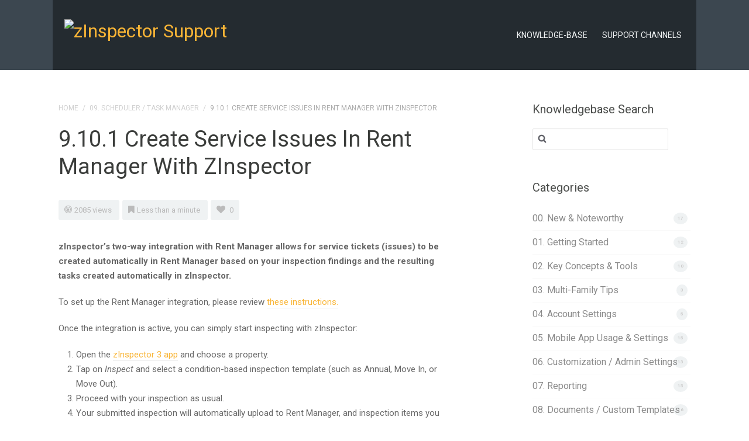

--- FILE ---
content_type: text/html; charset=UTF-8
request_url: https://support.zinspector.com/article/9-10-1-create-service-issues-in-rent-manager-with-zinspector/
body_size: 15849
content:
<!DOCTYPE html>
<!--[if IE 7]> <html class="ie ie7" lang="en-US" prefix="og: http://ogp.me/ns#"> <![endif]-->
<!--[if IE 8]> <html class="ie ie8" lang="en-US" prefix="og: http://ogp.me/ns#"> <![endif]-->
<!--[if IE 9]> <html class="ie ie9" lang="en-US" prefix="og: http://ogp.me/ns#"> <![endif]-->
<!--[if (gt IE 9)|!(IE)]><!-->
<html lang="en-US" prefix="og: http://ogp.me/ns#">
<!--<![endif]-->
<head>

	<meta charset="UTF-8" />

	<!-- Pingback -->
	<link rel="pingback" href="https://support.zinspector.com/xmlrpc.php" />

	<meta name="viewport" content="width=device-width, initial-scale=1.0, maximum-scale=1.0, user-scalable=0">
	<meta http-equiv="X-UA-Compatible" content="IE=edge,chrome=1" />

	<title>9.10.1 Create Service Issues in Rent Manager with zInspector &#8211; zInspector Support</title>
<meta name='robots' content='max-image-preview:large' />
	<style>img:is([sizes="auto" i], [sizes^="auto," i]) { contain-intrinsic-size: 3000px 1500px }</style>
	<link rel='dns-prefetch' href='//fonts.googleapis.com' />
<link rel="alternate" type="application/rss+xml" title="zInspector Support &raquo; Feed" href="https://support.zinspector.com/feed/" />
<link rel="alternate" type="application/rss+xml" title="zInspector Support &raquo; Comments Feed" href="https://support.zinspector.com/comments/feed/" />
<link rel="alternate" type="text/calendar" title="zInspector Support &raquo; iCal Feed" href="https://support.zinspector.com/events/?ical=1" />
<script type="text/javascript">
/* <![CDATA[ */
window._wpemojiSettings = {"baseUrl":"https:\/\/s.w.org\/images\/core\/emoji\/16.0.1\/72x72\/","ext":".png","svgUrl":"https:\/\/s.w.org\/images\/core\/emoji\/16.0.1\/svg\/","svgExt":".svg","source":{"concatemoji":"https:\/\/support.zinspector.com\/wp-includes\/js\/wp-emoji-release.min.js?ver=6.8.3"}};
/*! This file is auto-generated */
!function(s,n){var o,i,e;function c(e){try{var t={supportTests:e,timestamp:(new Date).valueOf()};sessionStorage.setItem(o,JSON.stringify(t))}catch(e){}}function p(e,t,n){e.clearRect(0,0,e.canvas.width,e.canvas.height),e.fillText(t,0,0);var t=new Uint32Array(e.getImageData(0,0,e.canvas.width,e.canvas.height).data),a=(e.clearRect(0,0,e.canvas.width,e.canvas.height),e.fillText(n,0,0),new Uint32Array(e.getImageData(0,0,e.canvas.width,e.canvas.height).data));return t.every(function(e,t){return e===a[t]})}function u(e,t){e.clearRect(0,0,e.canvas.width,e.canvas.height),e.fillText(t,0,0);for(var n=e.getImageData(16,16,1,1),a=0;a<n.data.length;a++)if(0!==n.data[a])return!1;return!0}function f(e,t,n,a){switch(t){case"flag":return n(e,"\ud83c\udff3\ufe0f\u200d\u26a7\ufe0f","\ud83c\udff3\ufe0f\u200b\u26a7\ufe0f")?!1:!n(e,"\ud83c\udde8\ud83c\uddf6","\ud83c\udde8\u200b\ud83c\uddf6")&&!n(e,"\ud83c\udff4\udb40\udc67\udb40\udc62\udb40\udc65\udb40\udc6e\udb40\udc67\udb40\udc7f","\ud83c\udff4\u200b\udb40\udc67\u200b\udb40\udc62\u200b\udb40\udc65\u200b\udb40\udc6e\u200b\udb40\udc67\u200b\udb40\udc7f");case"emoji":return!a(e,"\ud83e\udedf")}return!1}function g(e,t,n,a){var r="undefined"!=typeof WorkerGlobalScope&&self instanceof WorkerGlobalScope?new OffscreenCanvas(300,150):s.createElement("canvas"),o=r.getContext("2d",{willReadFrequently:!0}),i=(o.textBaseline="top",o.font="600 32px Arial",{});return e.forEach(function(e){i[e]=t(o,e,n,a)}),i}function t(e){var t=s.createElement("script");t.src=e,t.defer=!0,s.head.appendChild(t)}"undefined"!=typeof Promise&&(o="wpEmojiSettingsSupports",i=["flag","emoji"],n.supports={everything:!0,everythingExceptFlag:!0},e=new Promise(function(e){s.addEventListener("DOMContentLoaded",e,{once:!0})}),new Promise(function(t){var n=function(){try{var e=JSON.parse(sessionStorage.getItem(o));if("object"==typeof e&&"number"==typeof e.timestamp&&(new Date).valueOf()<e.timestamp+604800&&"object"==typeof e.supportTests)return e.supportTests}catch(e){}return null}();if(!n){if("undefined"!=typeof Worker&&"undefined"!=typeof OffscreenCanvas&&"undefined"!=typeof URL&&URL.createObjectURL&&"undefined"!=typeof Blob)try{var e="postMessage("+g.toString()+"("+[JSON.stringify(i),f.toString(),p.toString(),u.toString()].join(",")+"));",a=new Blob([e],{type:"text/javascript"}),r=new Worker(URL.createObjectURL(a),{name:"wpTestEmojiSupports"});return void(r.onmessage=function(e){c(n=e.data),r.terminate(),t(n)})}catch(e){}c(n=g(i,f,p,u))}t(n)}).then(function(e){for(var t in e)n.supports[t]=e[t],n.supports.everything=n.supports.everything&&n.supports[t],"flag"!==t&&(n.supports.everythingExceptFlag=n.supports.everythingExceptFlag&&n.supports[t]);n.supports.everythingExceptFlag=n.supports.everythingExceptFlag&&!n.supports.flag,n.DOMReady=!1,n.readyCallback=function(){n.DOMReady=!0}}).then(function(){return e}).then(function(){var e;n.supports.everything||(n.readyCallback(),(e=n.source||{}).concatemoji?t(e.concatemoji):e.wpemoji&&e.twemoji&&(t(e.twemoji),t(e.wpemoji)))}))}((window,document),window._wpemojiSettings);
/* ]]> */
</script>
<style id='wp-emoji-styles-inline-css' type='text/css'>

	img.wp-smiley, img.emoji {
		display: inline !important;
		border: none !important;
		box-shadow: none !important;
		height: 1em !important;
		width: 1em !important;
		margin: 0 0.07em !important;
		vertical-align: -0.1em !important;
		background: none !important;
		padding: 0 !important;
	}
</style>
<link rel='stylesheet' id='wp-block-library-css' href='https://support.zinspector.com/wp-includes/css/dist/block-library/style.min.css?ver=6.8.3' type='text/css' media='all' />
<style id='classic-theme-styles-inline-css' type='text/css'>
/*! This file is auto-generated */
.wp-block-button__link{color:#fff;background-color:#32373c;border-radius:9999px;box-shadow:none;text-decoration:none;padding:calc(.667em + 2px) calc(1.333em + 2px);font-size:1.125em}.wp-block-file__button{background:#32373c;color:#fff;text-decoration:none}
</style>
<style id='global-styles-inline-css' type='text/css'>
:root{--wp--preset--aspect-ratio--square: 1;--wp--preset--aspect-ratio--4-3: 4/3;--wp--preset--aspect-ratio--3-4: 3/4;--wp--preset--aspect-ratio--3-2: 3/2;--wp--preset--aspect-ratio--2-3: 2/3;--wp--preset--aspect-ratio--16-9: 16/9;--wp--preset--aspect-ratio--9-16: 9/16;--wp--preset--color--black: #000000;--wp--preset--color--cyan-bluish-gray: #abb8c3;--wp--preset--color--white: #ffffff;--wp--preset--color--pale-pink: #f78da7;--wp--preset--color--vivid-red: #cf2e2e;--wp--preset--color--luminous-vivid-orange: #ff6900;--wp--preset--color--luminous-vivid-amber: #fcb900;--wp--preset--color--light-green-cyan: #7bdcb5;--wp--preset--color--vivid-green-cyan: #00d084;--wp--preset--color--pale-cyan-blue: #8ed1fc;--wp--preset--color--vivid-cyan-blue: #0693e3;--wp--preset--color--vivid-purple: #9b51e0;--wp--preset--gradient--vivid-cyan-blue-to-vivid-purple: linear-gradient(135deg,rgba(6,147,227,1) 0%,rgb(155,81,224) 100%);--wp--preset--gradient--light-green-cyan-to-vivid-green-cyan: linear-gradient(135deg,rgb(122,220,180) 0%,rgb(0,208,130) 100%);--wp--preset--gradient--luminous-vivid-amber-to-luminous-vivid-orange: linear-gradient(135deg,rgba(252,185,0,1) 0%,rgba(255,105,0,1) 100%);--wp--preset--gradient--luminous-vivid-orange-to-vivid-red: linear-gradient(135deg,rgba(255,105,0,1) 0%,rgb(207,46,46) 100%);--wp--preset--gradient--very-light-gray-to-cyan-bluish-gray: linear-gradient(135deg,rgb(238,238,238) 0%,rgb(169,184,195) 100%);--wp--preset--gradient--cool-to-warm-spectrum: linear-gradient(135deg,rgb(74,234,220) 0%,rgb(151,120,209) 20%,rgb(207,42,186) 40%,rgb(238,44,130) 60%,rgb(251,105,98) 80%,rgb(254,248,76) 100%);--wp--preset--gradient--blush-light-purple: linear-gradient(135deg,rgb(255,206,236) 0%,rgb(152,150,240) 100%);--wp--preset--gradient--blush-bordeaux: linear-gradient(135deg,rgb(254,205,165) 0%,rgb(254,45,45) 50%,rgb(107,0,62) 100%);--wp--preset--gradient--luminous-dusk: linear-gradient(135deg,rgb(255,203,112) 0%,rgb(199,81,192) 50%,rgb(65,88,208) 100%);--wp--preset--gradient--pale-ocean: linear-gradient(135deg,rgb(255,245,203) 0%,rgb(182,227,212) 50%,rgb(51,167,181) 100%);--wp--preset--gradient--electric-grass: linear-gradient(135deg,rgb(202,248,128) 0%,rgb(113,206,126) 100%);--wp--preset--gradient--midnight: linear-gradient(135deg,rgb(2,3,129) 0%,rgb(40,116,252) 100%);--wp--preset--font-size--small: 13px;--wp--preset--font-size--medium: 20px;--wp--preset--font-size--large: 36px;--wp--preset--font-size--x-large: 42px;--wp--preset--spacing--20: 0.44rem;--wp--preset--spacing--30: 0.67rem;--wp--preset--spacing--40: 1rem;--wp--preset--spacing--50: 1.5rem;--wp--preset--spacing--60: 2.25rem;--wp--preset--spacing--70: 3.38rem;--wp--preset--spacing--80: 5.06rem;--wp--preset--shadow--natural: 6px 6px 9px rgba(0, 0, 0, 0.2);--wp--preset--shadow--deep: 12px 12px 50px rgba(0, 0, 0, 0.4);--wp--preset--shadow--sharp: 6px 6px 0px rgba(0, 0, 0, 0.2);--wp--preset--shadow--outlined: 6px 6px 0px -3px rgba(255, 255, 255, 1), 6px 6px rgba(0, 0, 0, 1);--wp--preset--shadow--crisp: 6px 6px 0px rgba(0, 0, 0, 1);}:where(.is-layout-flex){gap: 0.5em;}:where(.is-layout-grid){gap: 0.5em;}body .is-layout-flex{display: flex;}.is-layout-flex{flex-wrap: wrap;align-items: center;}.is-layout-flex > :is(*, div){margin: 0;}body .is-layout-grid{display: grid;}.is-layout-grid > :is(*, div){margin: 0;}:where(.wp-block-columns.is-layout-flex){gap: 2em;}:where(.wp-block-columns.is-layout-grid){gap: 2em;}:where(.wp-block-post-template.is-layout-flex){gap: 1.25em;}:where(.wp-block-post-template.is-layout-grid){gap: 1.25em;}.has-black-color{color: var(--wp--preset--color--black) !important;}.has-cyan-bluish-gray-color{color: var(--wp--preset--color--cyan-bluish-gray) !important;}.has-white-color{color: var(--wp--preset--color--white) !important;}.has-pale-pink-color{color: var(--wp--preset--color--pale-pink) !important;}.has-vivid-red-color{color: var(--wp--preset--color--vivid-red) !important;}.has-luminous-vivid-orange-color{color: var(--wp--preset--color--luminous-vivid-orange) !important;}.has-luminous-vivid-amber-color{color: var(--wp--preset--color--luminous-vivid-amber) !important;}.has-light-green-cyan-color{color: var(--wp--preset--color--light-green-cyan) !important;}.has-vivid-green-cyan-color{color: var(--wp--preset--color--vivid-green-cyan) !important;}.has-pale-cyan-blue-color{color: var(--wp--preset--color--pale-cyan-blue) !important;}.has-vivid-cyan-blue-color{color: var(--wp--preset--color--vivid-cyan-blue) !important;}.has-vivid-purple-color{color: var(--wp--preset--color--vivid-purple) !important;}.has-black-background-color{background-color: var(--wp--preset--color--black) !important;}.has-cyan-bluish-gray-background-color{background-color: var(--wp--preset--color--cyan-bluish-gray) !important;}.has-white-background-color{background-color: var(--wp--preset--color--white) !important;}.has-pale-pink-background-color{background-color: var(--wp--preset--color--pale-pink) !important;}.has-vivid-red-background-color{background-color: var(--wp--preset--color--vivid-red) !important;}.has-luminous-vivid-orange-background-color{background-color: var(--wp--preset--color--luminous-vivid-orange) !important;}.has-luminous-vivid-amber-background-color{background-color: var(--wp--preset--color--luminous-vivid-amber) !important;}.has-light-green-cyan-background-color{background-color: var(--wp--preset--color--light-green-cyan) !important;}.has-vivid-green-cyan-background-color{background-color: var(--wp--preset--color--vivid-green-cyan) !important;}.has-pale-cyan-blue-background-color{background-color: var(--wp--preset--color--pale-cyan-blue) !important;}.has-vivid-cyan-blue-background-color{background-color: var(--wp--preset--color--vivid-cyan-blue) !important;}.has-vivid-purple-background-color{background-color: var(--wp--preset--color--vivid-purple) !important;}.has-black-border-color{border-color: var(--wp--preset--color--black) !important;}.has-cyan-bluish-gray-border-color{border-color: var(--wp--preset--color--cyan-bluish-gray) !important;}.has-white-border-color{border-color: var(--wp--preset--color--white) !important;}.has-pale-pink-border-color{border-color: var(--wp--preset--color--pale-pink) !important;}.has-vivid-red-border-color{border-color: var(--wp--preset--color--vivid-red) !important;}.has-luminous-vivid-orange-border-color{border-color: var(--wp--preset--color--luminous-vivid-orange) !important;}.has-luminous-vivid-amber-border-color{border-color: var(--wp--preset--color--luminous-vivid-amber) !important;}.has-light-green-cyan-border-color{border-color: var(--wp--preset--color--light-green-cyan) !important;}.has-vivid-green-cyan-border-color{border-color: var(--wp--preset--color--vivid-green-cyan) !important;}.has-pale-cyan-blue-border-color{border-color: var(--wp--preset--color--pale-cyan-blue) !important;}.has-vivid-cyan-blue-border-color{border-color: var(--wp--preset--color--vivid-cyan-blue) !important;}.has-vivid-purple-border-color{border-color: var(--wp--preset--color--vivid-purple) !important;}.has-vivid-cyan-blue-to-vivid-purple-gradient-background{background: var(--wp--preset--gradient--vivid-cyan-blue-to-vivid-purple) !important;}.has-light-green-cyan-to-vivid-green-cyan-gradient-background{background: var(--wp--preset--gradient--light-green-cyan-to-vivid-green-cyan) !important;}.has-luminous-vivid-amber-to-luminous-vivid-orange-gradient-background{background: var(--wp--preset--gradient--luminous-vivid-amber-to-luminous-vivid-orange) !important;}.has-luminous-vivid-orange-to-vivid-red-gradient-background{background: var(--wp--preset--gradient--luminous-vivid-orange-to-vivid-red) !important;}.has-very-light-gray-to-cyan-bluish-gray-gradient-background{background: var(--wp--preset--gradient--very-light-gray-to-cyan-bluish-gray) !important;}.has-cool-to-warm-spectrum-gradient-background{background: var(--wp--preset--gradient--cool-to-warm-spectrum) !important;}.has-blush-light-purple-gradient-background{background: var(--wp--preset--gradient--blush-light-purple) !important;}.has-blush-bordeaux-gradient-background{background: var(--wp--preset--gradient--blush-bordeaux) !important;}.has-luminous-dusk-gradient-background{background: var(--wp--preset--gradient--luminous-dusk) !important;}.has-pale-ocean-gradient-background{background: var(--wp--preset--gradient--pale-ocean) !important;}.has-electric-grass-gradient-background{background: var(--wp--preset--gradient--electric-grass) !important;}.has-midnight-gradient-background{background: var(--wp--preset--gradient--midnight) !important;}.has-small-font-size{font-size: var(--wp--preset--font-size--small) !important;}.has-medium-font-size{font-size: var(--wp--preset--font-size--medium) !important;}.has-large-font-size{font-size: var(--wp--preset--font-size--large) !important;}.has-x-large-font-size{font-size: var(--wp--preset--font-size--x-large) !important;}
:where(.wp-block-post-template.is-layout-flex){gap: 1.25em;}:where(.wp-block-post-template.is-layout-grid){gap: 1.25em;}
:where(.wp-block-columns.is-layout-flex){gap: 2em;}:where(.wp-block-columns.is-layout-grid){gap: 2em;}
:root :where(.wp-block-pullquote){font-size: 1.5em;line-height: 1.6;}
</style>
<link rel='stylesheet' id='parent-style-css' href='https://support.zinspector.com/wp-content/themes/flatbase/style.css?ver=6.8.3' type='text/css' media='all' />
<link rel='stylesheet' id='child-style-css' href='https://support.zinspector.com/wp-content/themes/flatbase-child/style.css?ver=6.8.3' type='text/css' media='all' />
<link rel='stylesheet' id='nice-theme-fonts-css' href='//fonts.googleapis.com/css?family=Roboto%3A100%2C100italic%2C300%2C300italic%2Cregular%2Citalic%2C500%2C500italic%2C700%2C700italic%2C900%2C900italic&#038;ver=6.8.3' type='text/css' media='all' />
<link rel='stylesheet' id='nice-styles-css' href='https://support.zinspector.com/wp-content/themes/flatbase-child/style.css?ver=6.8.3' type='text/css' media='all' />
<style id='nice-styles-inline-css' type='text/css'>
.entry blockquote { border-left-color:#f9b536; }
.nice-infoboxes .item:hover a.read-more { border-bottom-color:#f9b536; }
a, .entry a:visited, .entry a:hover, .wp-pagenavi span.current, #extended-footer a:hover, .liked i, .nice-knowledgebase ul li:hover i, span.required { color: #f9b536; }
#navigation ul li a .bar, #navigation ul li a .bar:before, #navigation ul li a .bar:after, #navigation ul li a .bar, .nice-contact-form input[type="submit"]:hover, #commentform .button:hover, #respond input[type="submit"]:hover, .single .featured-image a, .post .featured-image a, .blog-masonry #posts-ajax-loader-button:hover, .nice-gallery .thumb a, #tabs .inside .tags a:hover { background-color: #f9b536; }
::selection { background: #f9b536 }
::-moz-selection { background: #f9b536 }
#header { background-color: #3c4750 !important; }
@media all and (min-width: 1024px) { #live-search { padding-top: 60px } }
@media all and (min-width: 1024px) { #live-search { padding-bottom: 60px } }
body, .bg-image { background-position : left top; }
body, .bg-image { background-repeat : repeat; }
#header #top #logo #default-logo, #header #top #logo #retina-logo { height : 70px; }
.light, .light #wrapper, .entry blockquote, .light .nice-knowledgebase ul li a { color: #686868 !important; }
#header-inner #main-nav > .menu-item > a { color: #ffffff !important; }
#live-search.light .welcome-message header { color: #222 !important; }
#live-search.light .welcome-message p { color: #686868 !important; }
#live-search.dark .welcome-message header { color: #ffffff !important; }
#live-search.dark .welcome-message p { color: #dddddd !important; }
/* Page Loader. */
.pace .pace-progress { background: transparent !important; }

/* Default button color. */
body[data-btn-color="nice-accent-color"] .btn:not(.btn-outline):not(.btn-cart), body[data-btn-color="nice-accent-color"] .button:not(.btn-outline), body[data-btn-color="nice-accent-color"] input[type="submit"]:not(.btn-outline), body[data-btn-color="nice-accent-color"] input[type="button"]:not(.btn-outline), body[data-btn-color="nice-accent-color"] .cta-button { background-color: #f9b536; border-color: #f9b536; }
body[data-btn-color="nice-accent-color"] .btn-default.btn-outline:not(.btn-cart), body[data-btn-color="nice-accent-color"] .btn-outline.button:not(.btn-cart), body[data-btn-color="nice-accent-color"] input.btn-outline[type="submit"], body[data-btn-color="nice-accent-color"] input.btn-outline[type="button"] { color: #f9b536 !important; border-color: #f9b536 !important; }
body[data-btn-color="nice-accent-color"] .btn-default:hover:not(.btn-outline):not(.btn-disable-hover):not(.btn-cart), body[data-btn-color="nice-accent-color"] .button:hover:not(.btn-outline):not(.btn-disable-hover):not(.btn-cart), body[data-btn-color="nice-accent-color"] input[type="submit"]:hover:not(.btn-outline):not(.btn-disable-hover), body[data-btn-color="nice-accent-color"] input[type="button"]:hover:not(.btn-outline):not(.btn-disable-hover), body[data-btn-color="nice-accent-color"] .cta-button { background-color: #f7ab1b !important; border-color: #f7ab1b !important; }
body[data-btn-color="nice-accent-color"] .btn-default.btn-outline:hover:not(.btn-disable-hover):not(.btn-cart), body[data-btn-color="nice-accent-color"] .btn-outline.button:hover:not(.btn-disable-hover):not(.btn-cart), body[data-btn-color="nice-accent-color"] input.btn-outline[type="submit"]:hover:not(.btn-disable-hover), body[data-btn-color="nice-accent-color"] input.btn-outline[type="button"]:hover:not(.btn-disable-hover), body[data-btn-color="nice-accent-color"] .cta-button { border-color: #f9b536 !important; background-color: #f9b536 !important; }
/* Accent Color. */
.btn-accent-color, .btn-accent-color.btn-outline:hover, body[data-btn-color] [class].btn-accent-color:not(.btn-outline), body[data-btn-color] [class].btn-accent-color.btn-outline:hover, body[data-btn-color] input[type].btn-accent-color, body[data-btn-color] input[type].btn-accent-color.btn-outline:hover { color: #fff !important; background: #f9b536 !important; border-color: #f9b536 !important; }
.btn-accent-color.btn-outline, body[data-btn-color] [class].btn-accent-color.btn-outline, body[data-btn-color] input[type].btn-accent-color.btn-outline  { color: #f9b536 !important; border-color: #f9b536 !important; background: transparent !important; }
.btn-accent-color:not(.btn-outline):not(.btn-disable-hover):hover, body[data-btn-color] [class].btn-accent-color:not(.btn-outline):not(.btn-disable-hover):hover, body[data-btn-color] input[type].btn-accent-color:not(.btn-outline):not(.btn-disable-hover):hover { color: #fff !important; background-color: #f7ab1b !important; border-color: #f7ab1b !important; }
.btn-accent-color.btn-outline:not(.btn-disable-hover):hover, body[data-btn-color] [class].btn-accent-color.btn-outline:not(.btn-disable-hover):hover, body[data-btn-color] input[type].btn-accent-color.btn-outline:not(.btn-disable-hover):hover { background-color: #f9b536 !important; border-color: #f9b536 !important; }
.text-accent-color { color: #f9b536 !important; }
.background-accent-color { background-color: #f9b536 !important; }
.background-accent-color.bottom_gradient { background: linear-gradient(rgba(249,181,54,0.25), #f9b536) !important; }
.background-accent-color.top_gradient { background: linear-gradient(#f9b536, rgba(249,181,54,0.25) ) !important; }
.border-accent-color { border-color: #f9b536 !important; }
/* Complementary Color. */
.btn-complementary-color, .btn-complementary-color.btn-outline:hover, body[data-btn-color] [class].btn-complementary-color:not(.btn-outline), body[data-btn-color] [class].btn-complementary-color.btn-outline:hover, body[data-btn-color] input[type].btn-complementary-color, body[data-btn-color] input[type].btn-complementary-color.btn-outline:hover { color: #fff !important; background: #f9c74f !important; border-color: #f9c74f !important; }
.btn-complementary-color.btn-outline, body[data-btn-color] [class].btn-complementary-color.btn-outline, body[data-btn-color] input[type].btn-complementary-color.btn-outline  { color: #f9c74f !important; border-color: #f9c74f !important; background: transparent !important; }
.btn-complementary-color:not(.btn-outline):not(.btn-disable-hover):hover, body[data-btn-color] [class].btn-complementary-color:not(.btn-outline):not(.btn-disable-hover):hover, body[data-btn-color] input[type].btn-complementary-color:not(.btn-outline):not(.btn-disable-hover):hover { color: #fff !important; background-color: #f7be35 !important; border-color: #f7be35 !important; }
.btn-complementary-color.btn-outline:not(.btn-disable-hover):hover, body[data-btn-color] [class].btn-complementary-color.btn-outline:not(.btn-disable-hover):hover, body[data-btn-color] input[type].btn-complementary-color.btn-outline:not(.btn-disable-hover):hover { background-color: #f9c74f !important; border-color: #f9c74f !important; }
.text-complementary-color { color: #f9c74f !important; }
.background-complementary-color { background-color: #f9c74f !important; }
.background-complementary-color.bottom_gradient { background: linear-gradient(rgba(249,199,79,0.25), #f9c74f) !important; }
.background-complementary-color.top_gradient { background: linear-gradient(#f9c74f, rgba(249,199,79,0.25) ) !important; }
.border-complementary-color { border-color: #f9c74f !important; }
/* Black. */
.btn-black-color, .btn-black-color.btn-outline:hover, body[data-btn-color] [class].btn-black-color:not(.btn-outline), body[data-btn-color] [class].btn-black-color.btn-outline:hover, body[data-btn-color] input[type].btn-black-color, body[data-btn-color] input[type].btn-black-color.btn-outline:hover { color: #fff !important; background: #222 !important; border-color: #222 !important; }
.btn-black-color.btn-outline, body[data-btn-color] [class].btn-black-color.btn-outline, body[data-btn-color] input[type].btn-black-color.btn-outline  { color: #222 !important; border-color: #222 !important; background: transparent !important; }
.btn-black-color:not(.btn-outline):not(.btn-disable-hover):hover, body[data-btn-color] [class].btn-black-color:not(.btn-outline):not(.btn-disable-hover):hover, body[data-btn-color] input[type].btn-black-color:not(.btn-outline):not(.btn-disable-hover):hover { color: #fff !important; background-color: #141414 !important; border-color: #141414 !important; }
.btn-black-color.btn-outline:not(.btn-disable-hover):hover, body[data-btn-color] [class].btn-black-color.btn-outline:not(.btn-disable-hover):hover, body[data-btn-color] input[type].btn-black-color.btn-outline:not(.btn-disable-hover):hover { background-color: #222 !important; border-color: #222 !important; }
.text-black-color { color: #222 !important; }
.background-black-color { background-color: #222 !important; }
.background-black-color.bottom_gradient { background: linear-gradient(rgba(34,34,34,0.25), #222) !important; }
.background-black-color.top_gradient { background: linear-gradient(#222, rgba(34,34,34,0.25) ) !important; }
.border-black-color { border-color: #222 !important; }
/* Dark 1. */
.btn-dark-color-1, .btn-dark-color-1.btn-outline:hover, body[data-btn-color] [class].btn-dark-color-1:not(.btn-outline), body[data-btn-color] [class].btn-dark-color-1.btn-outline:hover, body[data-btn-color] input[type].btn-dark-color-1, body[data-btn-color] input[type].btn-dark-color-1.btn-outline:hover { color: #fff !important; background: #333 !important; border-color: #333 !important; }
.btn-dark-color-1.btn-outline, body[data-btn-color] [class].btn-dark-color-1.btn-outline, body[data-btn-color] input[type].btn-dark-color-1.btn-outline  { color: #333 !important; border-color: #333 !important; background: transparent !important; }
.btn-dark-color-1:not(.btn-outline):not(.btn-disable-hover):hover, body[data-btn-color] [class].btn-dark-color-1:not(.btn-outline):not(.btn-disable-hover):hover, body[data-btn-color] input[type].btn-dark-color-1:not(.btn-outline):not(.btn-disable-hover):hover { color: #fff !important; background-color: #262626 !important; border-color: #262626 !important; }
.btn-dark-color-1.btn-outline:not(.btn-disable-hover):hover, body[data-btn-color] [class].btn-dark-color-1.btn-outline:not(.btn-disable-hover):hover, body[data-btn-color] input[type].btn-dark-color-1.btn-outline:not(.btn-disable-hover):hover { background-color: #333 !important; border-color: #333 !important; }
.text-dark-color-1 { color: #333 !important; }
.background-dark-color-1 { background-color: #333 !important; }
.background-dark-color-1.bottom_gradient { background: linear-gradient(rgba(51,51,51,0.25), #333) !important; }
.background-dark-color-1.top_gradient { background: linear-gradient(#333, rgba(51,51,51,0.25) ) !important; }
.border-dark-color-1 { border-color: #333 !important; }
/* Dark 2. */
.btn-dark-color-2, .btn-dark-color-2.btn-outline:hover, body[data-btn-color] [class].btn-dark-color-2:not(.btn-outline), body[data-btn-color] [class].btn-dark-color-2.btn-outline:hover, body[data-btn-color] input[type].btn-dark-color-2, body[data-btn-color] input[type].btn-dark-color-2.btn-outline:hover { color: #fff !important; background: #454545 !important; border-color: #454545 !important; }
.btn-dark-color-2.btn-outline, body[data-btn-color] [class].btn-dark-color-2.btn-outline, body[data-btn-color] input[type].btn-dark-color-2.btn-outline  { color: #454545 !important; border-color: #454545 !important; background: transparent !important; }
.btn-dark-color-2:not(.btn-outline):not(.btn-disable-hover):hover, body[data-btn-color] [class].btn-dark-color-2:not(.btn-outline):not(.btn-disable-hover):hover, body[data-btn-color] input[type].btn-dark-color-2:not(.btn-outline):not(.btn-disable-hover):hover { color: #fff !important; background-color: #383838 !important; border-color: #383838 !important; }
.btn-dark-color-2.btn-outline:not(.btn-disable-hover):hover, body[data-btn-color] [class].btn-dark-color-2.btn-outline:not(.btn-disable-hover):hover, body[data-btn-color] input[type].btn-dark-color-2.btn-outline:not(.btn-disable-hover):hover { background-color: #454545 !important; border-color: #454545 !important; }
.text-dark-color-2 { color: #454545 !important; }
.background-dark-color-2 { background-color: #454545 !important; }
.background-dark-color-2.bottom_gradient { background: linear-gradient(rgba(69,69,69,0.25), #454545) !important; }
.background-dark-color-2.top_gradient { background: linear-gradient(#454545, rgba(69,69,69,0.25) ) !important; }
.border-dark-color-2 { border-color: #454545 !important; }
/* Dark 3. */
.btn-dark-color-3, .btn-dark-color-3.btn-outline:hover, body[data-btn-color] [class].btn-dark-color-3:not(.btn-outline), body[data-btn-color] [class].btn-dark-color-3.btn-outline:hover, body[data-btn-color] input[type].btn-dark-color-3, body[data-btn-color] input[type].btn-dark-color-3.btn-outline:hover { color: #fff !important; background: #686868 !important; border-color: #686868 !important; }
.btn-dark-color-3.btn-outline, body[data-btn-color] [class].btn-dark-color-3.btn-outline, body[data-btn-color] input[type].btn-dark-color-3.btn-outline  { color: #686868 !important; border-color: #686868 !important; background: transparent !important; }
.btn-dark-color-3:not(.btn-outline):not(.btn-disable-hover):hover, body[data-btn-color] [class].btn-dark-color-3:not(.btn-outline):not(.btn-disable-hover):hover, body[data-btn-color] input[type].btn-dark-color-3:not(.btn-outline):not(.btn-disable-hover):hover { color: #fff !important; background-color: #5b5b5b !important; border-color: #5b5b5b !important; }
.btn-dark-color-3.btn-outline:not(.btn-disable-hover):hover, body[data-btn-color] [class].btn-dark-color-3.btn-outline:not(.btn-disable-hover):hover, body[data-btn-color] input[type].btn-dark-color-3.btn-outline:not(.btn-disable-hover):hover { background-color: #686868 !important; border-color: #686868 !important; }
.text-dark-color-3 { color: #686868 !important; }
.background-dark-color-3 { background-color: #686868 !important; }
.background-dark-color-3.bottom_gradient { background: linear-gradient(rgba(104,104,104,0.25), #686868) !important; }
.background-dark-color-3.top_gradient { background: linear-gradient(#686868, rgba(104,104,104,0.25) ) !important; }
.border-dark-color-3 { border-color: #686868 !important; }
/* White. */
.btn-white-color, .btn-white-color.btn-outline:hover, body[data-btn-color] [class].btn-white-color:not(.btn-outline), body[data-btn-color] [class].btn-white-color.btn-outline:hover, body[data-btn-color] input[type].btn-white-color, body[data-btn-color] input[type].btn-white-color.btn-outline:hover {  background: #fff !important; border-color: #fff !important; }
.btn-white-color.btn-outline, body[data-btn-color] [class].btn-white-color.btn-outline, body[data-btn-color] input[type].btn-white-color.btn-outline  { color: #fff !important; border-color: #fff !important; background: transparent !important; }
.btn-white-color:not(.btn-outline):not(.btn-disable-hover):hover, body[data-btn-color] [class].btn-white-color:not(.btn-outline):not(.btn-disable-hover):hover, body[data-btn-color] input[type].btn-white-color:not(.btn-outline):not(.btn-disable-hover):hover {  background-color: #f2f2f2 !important; border-color: #f2f2f2 !important; }
.btn-white-color.btn-outline:not(.btn-disable-hover):hover, body[data-btn-color] [class].btn-white-color.btn-outline:not(.btn-disable-hover):hover, body[data-btn-color] input[type].btn-white-color.btn-outline:not(.btn-disable-hover):hover { background-color: #fff !important; border-color: #fff !important; }
.text-white-color { color: #fff !important; }
.background-white-color { background-color: #fff !important; }
.background-white-color.bottom_gradient { background: linear-gradient(rgba(255,255,255,0.25), #fff) !important; }
.background-white-color.top_gradient { background: linear-gradient(#fff, rgba(255,255,255,0.25) ) !important; }
.border-white-color { border-color: #fff !important; }
/* Light 1. */
.btn-light-color-1, .btn-light-color-1.btn-outline:hover, body[data-btn-color] [class].btn-light-color-1:not(.btn-outline), body[data-btn-color] [class].btn-light-color-1.btn-outline:hover, body[data-btn-color] input[type].btn-light-color-1, body[data-btn-color] input[type].btn-light-color-1.btn-outline:hover { color: #fff !important; background: #e9ebec !important; border-color: #e9ebec !important; }
.btn-light-color-1.btn-outline, body[data-btn-color] [class].btn-light-color-1.btn-outline, body[data-btn-color] input[type].btn-light-color-1.btn-outline  { color: #e9ebec !important; border-color: #e9ebec !important; background: transparent !important; }
.btn-light-color-1:not(.btn-outline):not(.btn-disable-hover):hover, body[data-btn-color] [class].btn-light-color-1:not(.btn-outline):not(.btn-disable-hover):hover, body[data-btn-color] input[type].btn-light-color-1:not(.btn-outline):not(.btn-disable-hover):hover { color: #fff !important; background-color: #dbdee0 !important; border-color: #dbdee0 !important; }
.btn-light-color-1.btn-outline:not(.btn-disable-hover):hover, body[data-btn-color] [class].btn-light-color-1.btn-outline:not(.btn-disable-hover):hover, body[data-btn-color] input[type].btn-light-color-1.btn-outline:not(.btn-disable-hover):hover { background-color: #e9ebec !important; border-color: #e9ebec !important; }
.text-light-color-1 { color: #e9ebec !important; }
.background-light-color-1 { background-color: #e9ebec !important; }
.background-light-color-1.bottom_gradient { background: linear-gradient(rgba(233,235,236,0.25), #e9ebec) !important; }
.background-light-color-1.top_gradient { background: linear-gradient(#e9ebec, rgba(233,235,236,0.25) ) !important; }
.border-light-color-1 { border-color: #e9ebec !important; }
/* Light 2. */
.btn-light-color-2, .btn-light-color-2.btn-outline:hover, body[data-btn-color] [class].btn-light-color-2:not(.btn-outline), body[data-btn-color] [class].btn-light-color-2.btn-outline:hover, body[data-btn-color] input[type].btn-light-color-2, body[data-btn-color] input[type].btn-light-color-2.btn-outline:hover { color: #fff !important; background: #ddd !important; border-color: #ddd !important; }
.btn-light-color-2.btn-outline, body[data-btn-color] [class].btn-light-color-2.btn-outline, body[data-btn-color] input[type].btn-light-color-2.btn-outline  { color: #ddd !important; border-color: #ddd !important; background: transparent !important; }
.btn-light-color-2:not(.btn-outline):not(.btn-disable-hover):hover, body[data-btn-color] [class].btn-light-color-2:not(.btn-outline):not(.btn-disable-hover):hover, body[data-btn-color] input[type].btn-light-color-2:not(.btn-outline):not(.btn-disable-hover):hover { color: #fff !important; background-color: #d1d1d1 !important; border-color: #d1d1d1 !important; }
.btn-light-color-2.btn-outline:not(.btn-disable-hover):hover, body[data-btn-color] [class].btn-light-color-2.btn-outline:not(.btn-disable-hover):hover, body[data-btn-color] input[type].btn-light-color-2.btn-outline:not(.btn-disable-hover):hover { background-color: #ddd !important; border-color: #ddd !important; }
.text-light-color-2 { color: #ddd !important; }
.background-light-color-2 { background-color: #ddd !important; }
.background-light-color-2.bottom_gradient { background: linear-gradient(rgba(221,221,221,0.25), #ddd) !important; }
.background-light-color-2.top_gradient { background: linear-gradient(#ddd, rgba(221,221,221,0.25) ) !important; }
.border-light-color-2 { border-color: #ddd !important; }
/* Light 3. */
.btn-light-color-3, .btn-light-color-3.btn-outline:hover, body[data-btn-color] [class].btn-light-color-3:not(.btn-outline), body[data-btn-color] [class].btn-light-color-3.btn-outline:hover, body[data-btn-color] input[type].btn-light-color-3, body[data-btn-color] input[type].btn-light-color-3.btn-outline:hover { color: #fff !important; background: #bbb !important; border-color: #bbb !important; }
.btn-light-color-3.btn-outline, body[data-btn-color] [class].btn-light-color-3.btn-outline, body[data-btn-color] input[type].btn-light-color-3.btn-outline  { color: #bbb !important; border-color: #bbb !important; background: transparent !important; }
.btn-light-color-3:not(.btn-outline):not(.btn-disable-hover):hover, body[data-btn-color] [class].btn-light-color-3:not(.btn-outline):not(.btn-disable-hover):hover, body[data-btn-color] input[type].btn-light-color-3:not(.btn-outline):not(.btn-disable-hover):hover { color: #fff !important; background-color: #adadad !important; border-color: #adadad !important; }
.btn-light-color-3.btn-outline:not(.btn-disable-hover):hover, body[data-btn-color] [class].btn-light-color-3.btn-outline:not(.btn-disable-hover):hover, body[data-btn-color] input[type].btn-light-color-3.btn-outline:not(.btn-disable-hover):hover { background-color: #bbb !important; border-color: #bbb !important; }
.text-light-color-3 { color: #bbb !important; }
.background-light-color-3 { background-color: #bbb !important; }
.background-light-color-3.bottom_gradient { background: linear-gradient(rgba(187,187,187,0.25), #bbb) !important; }
.background-light-color-3.top_gradient { background: linear-gradient(#bbb, rgba(187,187,187,0.25) ) !important; }
.border-light-color-3 { border-color: #bbb !important; }
/* Background Color (Legacy). */
.btn-background-legacy-color, .btn-background-legacy-color.btn-outline:hover, body[data-btn-color] [class].btn-background-legacy-color:not(.btn-outline), body[data-btn-color] [class].btn-background-legacy-color.btn-outline:hover, body[data-btn-color] input[type].btn-background-legacy-color, body[data-btn-color] input[type].btn-background-legacy-color.btn-outline:hover { color: #fff !important; background: #f0f0f0 !important; border-color: #f0f0f0 !important; }
.btn-background-legacy-color.btn-outline, body[data-btn-color] [class].btn-background-legacy-color.btn-outline, body[data-btn-color] input[type].btn-background-legacy-color.btn-outline  { color: #f0f0f0 !important; border-color: #f0f0f0 !important; background: transparent !important; }
.btn-background-legacy-color:not(.btn-outline):not(.btn-disable-hover):hover, body[data-btn-color] [class].btn-background-legacy-color:not(.btn-outline):not(.btn-disable-hover):hover, body[data-btn-color] input[type].btn-background-legacy-color:not(.btn-outline):not(.btn-disable-hover):hover { color: #fff !important; background-color: #e2e2e2 !important; border-color: #e2e2e2 !important; }
.btn-background-legacy-color.btn-outline:not(.btn-disable-hover):hover, body[data-btn-color] [class].btn-background-legacy-color.btn-outline:not(.btn-disable-hover):hover, body[data-btn-color] input[type].btn-background-legacy-color.btn-outline:not(.btn-disable-hover):hover { background-color: #f0f0f0 !important; border-color: #f0f0f0 !important; }
.text-background-legacy-color { color: #f0f0f0 !important; }
.background-legacy-color { background-color: #f0f0f0 !important; }
.background-legacy-color.bottom_gradient { background: linear-gradient(rgba(240,240,240,0.25), #f0f0f0) !important; }
.background-legacy-color.top_gradient { background: linear-gradient(#f0f0f0, rgba(240,240,240,0.25) ) !important; }
.border-background-legacy-color { border-color: #f0f0f0 !important; }
/* Header BG Color (Legacy). */
.btn-header-background-legacy-color, .btn-header-background-legacy-color.btn-outline:hover, body[data-btn-color] [class].btn-header-background-legacy-color:not(.btn-outline), body[data-btn-color] [class].btn-header-background-legacy-color.btn-outline:hover, body[data-btn-color] input[type].btn-header-background-legacy-color, body[data-btn-color] input[type].btn-header-background-legacy-color.btn-outline:hover { color: #fff !important; background: #f0f0f0 !important; border-color: #f0f0f0 !important; }
.btn-header-background-legacy-color.btn-outline, body[data-btn-color] [class].btn-header-background-legacy-color.btn-outline, body[data-btn-color] input[type].btn-header-background-legacy-color.btn-outline  { color: #f0f0f0 !important; border-color: #f0f0f0 !important; background: transparent !important; }
.btn-header-background-legacy-color:not(.btn-outline):not(.btn-disable-hover):hover, body[data-btn-color] [class].btn-header-background-legacy-color:not(.btn-outline):not(.btn-disable-hover):hover, body[data-btn-color] input[type].btn-header-background-legacy-color:not(.btn-outline):not(.btn-disable-hover):hover { color: #fff !important; background-color: #e2e2e2 !important; border-color: #e2e2e2 !important; }
.btn-header-background-legacy-color.btn-outline:not(.btn-disable-hover):hover, body[data-btn-color] [class].btn-header-background-legacy-color.btn-outline:not(.btn-disable-hover):hover, body[data-btn-color] input[type].btn-header-background-legacy-color.btn-outline:not(.btn-disable-hover):hover { background-color: #f0f0f0 !important; border-color: #f0f0f0 !important; }
.text-header-background-legacy-color { color: #f0f0f0 !important; }
.background-header-background-legacy-color { background-color: #f0f0f0 !important; }
.background-header-background-legacy-color.bottom_gradient { background: linear-gradient(rgba(240,240,240,0.25), #f0f0f0) !important; }
.background-header-background-legacy-color.top_gradient { background: linear-gradient(#f0f0f0, rgba(240,240,240,0.25) ) !important; }
.border-header-background-legacy-color { border-color: #f0f0f0 !important; }
/* Font Body Color (Legacy). */
.btn-font-body-legacy-color, .btn-font-body-legacy-color.btn-outline:hover, body[data-btn-color] [class].btn-font-body-legacy-color:not(.btn-outline), body[data-btn-color] [class].btn-font-body-legacy-color.btn-outline:hover, body[data-btn-color] input[type].btn-font-body-legacy-color, body[data-btn-color] input[type].btn-font-body-legacy-color.btn-outline:hover { color: #fff !important; background: #8B989E !important; border-color: #8B989E !important; }
.btn-font-body-legacy-color.btn-outline, body[data-btn-color] [class].btn-font-body-legacy-color.btn-outline, body[data-btn-color] input[type].btn-font-body-legacy-color.btn-outline  { color: #8B989E !important; border-color: #8B989E !important; background: transparent !important; }
.btn-font-body-legacy-color:not(.btn-outline):not(.btn-disable-hover):hover, body[data-btn-color] [class].btn-font-body-legacy-color:not(.btn-outline):not(.btn-disable-hover):hover, body[data-btn-color] input[type].btn-font-body-legacy-color:not(.btn-outline):not(.btn-disable-hover):hover { color: #fff !important; background-color: #7c8b91 !important; border-color: #7c8b91 !important; }
.btn-font-body-legacy-color.btn-outline:not(.btn-disable-hover):hover, body[data-btn-color] [class].btn-font-body-legacy-color.btn-outline:not(.btn-disable-hover):hover, body[data-btn-color] input[type].btn-font-body-legacy-color.btn-outline:not(.btn-disable-hover):hover { background-color: #8B989E !important; border-color: #8B989E !important; }
.text-font-body-legacy-color { color: #8B989E !important; }
.background-font-body-legacy-color { background-color: #8B989E !important; }
.background-font-body-legacy-color.bottom_gradient { background: linear-gradient(rgba(139,152,158,0.25), #8B989E) !important; }
.background-font-body-legacy-color.top_gradient { background: linear-gradient(#8B989E, rgba(139,152,158,0.25) ) !important; }
.border-font-body-legacy-color { border-color: #8B989E !important; }
/* Font Navigation Color (Legacy). */
.btn-font-nav-legacy-color, .btn-font-nav-legacy-color.btn-outline:hover, body[data-btn-color] [class].btn-font-nav-legacy-color:not(.btn-outline), body[data-btn-color] [class].btn-font-nav-legacy-color.btn-outline:hover, body[data-btn-color] input[type].btn-font-nav-legacy-color, body[data-btn-color] input[type].btn-font-nav-legacy-color.btn-outline:hover { color: #fff !important; background: #ffffff !important; border-color: #ffffff !important; }
.btn-font-nav-legacy-color.btn-outline, body[data-btn-color] [class].btn-font-nav-legacy-color.btn-outline, body[data-btn-color] input[type].btn-font-nav-legacy-color.btn-outline  { color: #ffffff !important; border-color: #ffffff !important; background: transparent !important; }
.btn-font-nav-legacy-color:not(.btn-outline):not(.btn-disable-hover):hover, body[data-btn-color] [class].btn-font-nav-legacy-color:not(.btn-outline):not(.btn-disable-hover):hover, body[data-btn-color] input[type].btn-font-nav-legacy-color:not(.btn-outline):not(.btn-disable-hover):hover { color: #fff !important; background-color: #f2f2f2 !important; border-color: #f2f2f2 !important; }
.btn-font-nav-legacy-color.btn-outline:not(.btn-disable-hover):hover, body[data-btn-color] [class].btn-font-nav-legacy-color.btn-outline:not(.btn-disable-hover):hover, body[data-btn-color] input[type].btn-font-nav-legacy-color.btn-outline:not(.btn-disable-hover):hover { background-color: #ffffff !important; border-color: #ffffff !important; }
.text-font-nav-legacy-color { color: #ffffff !important; }
.background-font-nav-legacy-color { background-color: #ffffff !important; }
.background-font-nav-legacy-color.bottom_gradient { background: linear-gradient(rgba(255,255,255,0.25), #ffffff) !important; }
.background-font-nav-legacy-color.top_gradient { background: linear-gradient(#ffffff, rgba(255,255,255,0.25) ) !important; }
.border-font-nav-legacy-color { border-color: #ffffff !important; }
/* Font Sub Navigation Color (Legacy). */
.btn-font-subnav-legacy-color, .btn-font-subnav-legacy-color.btn-outline:hover, body[data-btn-color] [class].btn-font-subnav-legacy-color:not(.btn-outline), body[data-btn-color] [class].btn-font-subnav-legacy-color.btn-outline:hover, body[data-btn-color] input[type].btn-font-subnav-legacy-color, body[data-btn-color] input[type].btn-font-subnav-legacy-color.btn-outline:hover { color: #fff !important; background: #eff2f3 !important; border-color: #eff2f3 !important; }
.btn-font-subnav-legacy-color.btn-outline, body[data-btn-color] [class].btn-font-subnav-legacy-color.btn-outline, body[data-btn-color] input[type].btn-font-subnav-legacy-color.btn-outline  { color: #eff2f3 !important; border-color: #eff2f3 !important; background: transparent !important; }
.btn-font-subnav-legacy-color:not(.btn-outline):not(.btn-disable-hover):hover, body[data-btn-color] [class].btn-font-subnav-legacy-color:not(.btn-outline):not(.btn-disable-hover):hover, body[data-btn-color] input[type].btn-font-subnav-legacy-color:not(.btn-outline):not(.btn-disable-hover):hover { color: #fff !important; background-color: #e1e7e9 !important; border-color: #e1e7e9 !important; }
.btn-font-subnav-legacy-color.btn-outline:not(.btn-disable-hover):hover, body[data-btn-color] [class].btn-font-subnav-legacy-color.btn-outline:not(.btn-disable-hover):hover, body[data-btn-color] input[type].btn-font-subnav-legacy-color.btn-outline:not(.btn-disable-hover):hover { background-color: #eff2f3 !important; border-color: #eff2f3 !important; }
.text-font-subnav-legacy-color { color: #eff2f3 !important; }
.background-font-subnav-legacy-color { background-color: #eff2f3 !important; }
.background-font-subnav-legacy-color.bottom_gradient { background: linear-gradient(rgba(239,242,243,0.25), #eff2f3) !important; }
.background-font-subnav-legacy-color.top_gradient { background: linear-gradient(#eff2f3, rgba(239,242,243,0.25) ) !important; }
.border-font-subnav-legacy-color { border-color: #eff2f3 !important; }
/* Font Infobox Title Color (Legacy). */
.btn-font-infobox-title-legacy-color, .btn-font-infobox-title-legacy-color.btn-outline:hover, body[data-btn-color] [class].btn-font-infobox-title-legacy-color:not(.btn-outline), body[data-btn-color] [class].btn-font-infobox-title-legacy-color.btn-outline:hover, body[data-btn-color] input[type].btn-font-infobox-title-legacy-color, body[data-btn-color] input[type].btn-font-infobox-title-legacy-color.btn-outline:hover { color: #fff !important; background: #4B4D4B !important; border-color: #4B4D4B !important; }
.btn-font-infobox-title-legacy-color.btn-outline, body[data-btn-color] [class].btn-font-infobox-title-legacy-color.btn-outline, body[data-btn-color] input[type].btn-font-infobox-title-legacy-color.btn-outline  { color: #4B4D4B !important; border-color: #4B4D4B !important; background: transparent !important; }
.btn-font-infobox-title-legacy-color:not(.btn-outline):not(.btn-disable-hover):hover, body[data-btn-color] [class].btn-font-infobox-title-legacy-color:not(.btn-outline):not(.btn-disable-hover):hover, body[data-btn-color] input[type].btn-font-infobox-title-legacy-color:not(.btn-outline):not(.btn-disable-hover):hover { color: #fff !important; background-color: #3f403f !important; border-color: #3f403f !important; }
.btn-font-infobox-title-legacy-color.btn-outline:not(.btn-disable-hover):hover, body[data-btn-color] [class].btn-font-infobox-title-legacy-color.btn-outline:not(.btn-disable-hover):hover, body[data-btn-color] input[type].btn-font-infobox-title-legacy-color.btn-outline:not(.btn-disable-hover):hover { background-color: #4B4D4B !important; border-color: #4B4D4B !important; }
.text-font-infobox-title-legacy-color { color: #4B4D4B !important; }
.background-font-infobox-title-legacy-color { background-color: #4B4D4B !important; }
.background-font-infobox-title-legacy-color.bottom_gradient { background: linear-gradient(rgba(75,77,75,0.25), #4B4D4B) !important; }
.background-font-infobox-title-legacy-color.top_gradient { background: linear-gradient(#4B4D4B, rgba(75,77,75,0.25) ) !important; }
.border-font-infobox-title-legacy-color { border-color: #4B4D4B !important; }
/* Font Infobox Content Color (Legacy). */
.btn-font-infobox-content-legacy-color, .btn-font-infobox-content-legacy-color.btn-outline:hover, body[data-btn-color] [class].btn-font-infobox-content-legacy-color:not(.btn-outline), body[data-btn-color] [class].btn-font-infobox-content-legacy-color.btn-outline:hover, body[data-btn-color] input[type].btn-font-infobox-content-legacy-color, body[data-btn-color] input[type].btn-font-infobox-content-legacy-color.btn-outline:hover { color: #fff !important; background: #8B989E !important; border-color: #8B989E !important; }
.btn-font-infobox-content-legacy-color.btn-outline, body[data-btn-color] [class].btn-font-infobox-content-legacy-color.btn-outline, body[data-btn-color] input[type].btn-font-infobox-content-legacy-color.btn-outline  { color: #8B989E !important; border-color: #8B989E !important; background: transparent !important; }
.btn-font-infobox-content-legacy-color:not(.btn-outline):not(.btn-disable-hover):hover, body[data-btn-color] [class].btn-font-infobox-content-legacy-color:not(.btn-outline):not(.btn-disable-hover):hover, body[data-btn-color] input[type].btn-font-infobox-content-legacy-color:not(.btn-outline):not(.btn-disable-hover):hover { color: #fff !important; background-color: #7c8b91 !important; border-color: #7c8b91 !important; }
.btn-font-infobox-content-legacy-color.btn-outline:not(.btn-disable-hover):hover, body[data-btn-color] [class].btn-font-infobox-content-legacy-color.btn-outline:not(.btn-disable-hover):hover, body[data-btn-color] input[type].btn-font-infobox-content-legacy-color.btn-outline:not(.btn-disable-hover):hover { background-color: #8B989E !important; border-color: #8B989E !important; }
.text-font-infobox-content-legacy-color { color: #8B989E !important; }
.background-font-infobox-content-legacy-color { background-color: #8B989E !important; }
.background-font-infobox-content-legacy-color.bottom_gradient { background: linear-gradient(rgba(139,152,158,0.25), #8B989E) !important; }
.background-font-infobox-content-legacy-color.top_gradient { background: linear-gradient(#8B989E, rgba(139,152,158,0.25) ) !important; }
.border-font-infobox-content-legacy-color { border-color: #8B989E !important; }
/* Font Live Search Title Color (Legacy). */
.btn-font-welcome-message-legacy-color, .btn-font-welcome-message-legacy-color.btn-outline:hover, body[data-btn-color] [class].btn-font-welcome-message-legacy-color:not(.btn-outline), body[data-btn-color] [class].btn-font-welcome-message-legacy-color.btn-outline:hover, body[data-btn-color] input[type].btn-font-welcome-message-legacy-color, body[data-btn-color] input[type].btn-font-welcome-message-legacy-color.btn-outline:hover { color: #fff !important; background: #ffffff !important; border-color: #ffffff !important; }
.btn-font-welcome-message-legacy-color.btn-outline, body[data-btn-color] [class].btn-font-welcome-message-legacy-color.btn-outline, body[data-btn-color] input[type].btn-font-welcome-message-legacy-color.btn-outline  { color: #ffffff !important; border-color: #ffffff !important; background: transparent !important; }
.btn-font-welcome-message-legacy-color:not(.btn-outline):not(.btn-disable-hover):hover, body[data-btn-color] [class].btn-font-welcome-message-legacy-color:not(.btn-outline):not(.btn-disable-hover):hover, body[data-btn-color] input[type].btn-font-welcome-message-legacy-color:not(.btn-outline):not(.btn-disable-hover):hover { color: #fff !important; background-color: #f2f2f2 !important; border-color: #f2f2f2 !important; }
.btn-font-welcome-message-legacy-color.btn-outline:not(.btn-disable-hover):hover, body[data-btn-color] [class].btn-font-welcome-message-legacy-color.btn-outline:not(.btn-disable-hover):hover, body[data-btn-color] input[type].btn-font-welcome-message-legacy-color.btn-outline:not(.btn-disable-hover):hover { background-color: #ffffff !important; border-color: #ffffff !important; }
.text-font-welcome-message-legacy-color { color: #ffffff !important; }
.background-font-welcome-message-legacy-color { background-color: #ffffff !important; }
.background-font-welcome-message-legacy-color.bottom_gradient { background: linear-gradient(rgba(255,255,255,0.25), #ffffff) !important; }
.background-font-welcome-message-legacy-color.top_gradient { background: linear-gradient(#ffffff, rgba(255,255,255,0.25) ) !important; }
.border-font-welcome-message-legacy-color { border-color: #ffffff !important; }
/* Font Live Search Extended Color (Legacy). */
.btn-font-welcome-message-extended-legacy-color, .btn-font-welcome-message-extended-legacy-color.btn-outline:hover, body[data-btn-color] [class].btn-font-welcome-message-extended-legacy-color:not(.btn-outline), body[data-btn-color] [class].btn-font-welcome-message-extended-legacy-color.btn-outline:hover, body[data-btn-color] input[type].btn-font-welcome-message-extended-legacy-color, body[data-btn-color] input[type].btn-font-welcome-message-extended-legacy-color.btn-outline:hover { color: #fff !important; background: #dddddd !important; border-color: #dddddd !important; }
.btn-font-welcome-message-extended-legacy-color.btn-outline, body[data-btn-color] [class].btn-font-welcome-message-extended-legacy-color.btn-outline, body[data-btn-color] input[type].btn-font-welcome-message-extended-legacy-color.btn-outline  { color: #dddddd !important; border-color: #dddddd !important; background: transparent !important; }
.btn-font-welcome-message-extended-legacy-color:not(.btn-outline):not(.btn-disable-hover):hover, body[data-btn-color] [class].btn-font-welcome-message-extended-legacy-color:not(.btn-outline):not(.btn-disable-hover):hover, body[data-btn-color] input[type].btn-font-welcome-message-extended-legacy-color:not(.btn-outline):not(.btn-disable-hover):hover { color: #fff !important; background-color: #d1d1d1 !important; border-color: #d1d1d1 !important; }
.btn-font-welcome-message-extended-legacy-color.btn-outline:not(.btn-disable-hover):hover, body[data-btn-color] [class].btn-font-welcome-message-extended-legacy-color.btn-outline:not(.btn-disable-hover):hover, body[data-btn-color] input[type].btn-font-welcome-message-extended-legacy-color.btn-outline:not(.btn-disable-hover):hover { background-color: #dddddd !important; border-color: #dddddd !important; }
.text-font-welcome-message-extended-legacy-color { color: #dddddd !important; }
.background-font-welcome-message-extended-legacy-color { background-color: #dddddd !important; }
.background-font-welcome-message-extended-legacy-color.bottom_gradient { background: linear-gradient(rgba(221,221,221,0.25), #dddddd) !important; }
.background-font-welcome-message-extended-legacy-color.top_gradient { background: linear-gradient(#dddddd, rgba(221,221,221,0.25) ) !important; }
.border-font-welcome-message-extended-legacy-color { border-color: #dddddd !important; }
/* Nice Blue. */
.btn-user-color-blue, .btn-user-color-blue.btn-outline:hover, body[data-btn-color] [class].btn-user-color-blue:not(.btn-outline), body[data-btn-color] [class].btn-user-color-blue.btn-outline:hover, body[data-btn-color] input[type].btn-user-color-blue, body[data-btn-color] input[type].btn-user-color-blue.btn-outline:hover { color: #fff !important; background: #3c4750 !important; border-color: #3c4750 !important; }
.btn-user-color-blue.btn-outline, body[data-btn-color] [class].btn-user-color-blue.btn-outline, body[data-btn-color] input[type].btn-user-color-blue.btn-outline  { color: #3c4750 !important; border-color: #3c4750 !important; background: transparent !important; }
.btn-user-color-blue:not(.btn-outline):not(.btn-disable-hover):hover, body[data-btn-color] [class].btn-user-color-blue:not(.btn-outline):not(.btn-disable-hover):hover, body[data-btn-color] input[type].btn-user-color-blue:not(.btn-outline):not(.btn-disable-hover):hover { color: #fff !important; background-color: #30383f !important; border-color: #30383f !important; }
.btn-user-color-blue.btn-outline:not(.btn-disable-hover):hover, body[data-btn-color] [class].btn-user-color-blue.btn-outline:not(.btn-disable-hover):hover, body[data-btn-color] input[type].btn-user-color-blue.btn-outline:not(.btn-disable-hover):hover { background-color: #3c4750 !important; border-color: #3c4750 !important; }
.text-user-color-blue { color: #3c4750 !important; }
.background-user-color-blue { background-color: #3c4750 !important; }
.background-user-color-blue.bottom_gradient { background: linear-gradient(rgba(60,71,80,0.25), #3c4750) !important; }
.background-user-color-blue.top_gradient { background: linear-gradient(#3c4750, rgba(60,71,80,0.25) ) !important; }
.border-user-color-blue { border-color: #3c4750 !important; }

/* Nice Custom Fonts */

body { font-family: 'Roboto', arial, sans-serif;font-size: 16px;font-style: normal;font-weight: normal;letter-spacing: inherit; }
#top #navigation .nav > li a { font-family: 'Roboto', arial, sans-serif;font-size: 15px;font-style: normal;font-weight: normal;letter-spacing: inherit; !important }
#top #navigation .nav li ul li a { font-family: 'Roboto', arial, sans-serif;font-size: 13px;font-style: normal;font-weight: normal;letter-spacing: inherit; !important }
h1, .h1, h2, .h2, h3, .h3, h4, .h4, h5, .h5, h6, .h6, #call-to-action { font-family: 'Roboto', arial, sans-serif;font-style: normal;font-weight: normal;letter-spacing: inherit; !important; }
.button-primary, .button-blue, .button-secondary, .header .nav li.current-page a, .header .nav-callout, .cta-button, input[type="submit"], button, #commentform .button, #respond input[type="submit"], .nice-contact-form input[type="submit"], .blog-masonry #posts-ajax-loader-button { font-family: 'Roboto', arial, sans-serif;font-style: normal;font-weight: normal;letter-spacing: inherit; }
input, textarea, placeholder, #live-search .input label { font-family: 'Roboto', arial, sans-serif;font-style: normal;font-weight: normal;letter-spacing: inherit;; }
.nice-infoboxes .infobox-title { font-family: 'Roboto', arial, sans-serif;font-size: 21px;font-style: normal;font-weight: normal;letter-spacing: inherit; }
.infobox .entry-excerpt{ font-family: 'Roboto', arial, sans-serif;font-size: 15px;font-style: normal;font-weight: normal;letter-spacing: inherit; }
.welcome-message h2 { font-family: 'Roboto', arial, sans-serif;font-size: 35px;font-style: normal;font-weight: normal;letter-spacing: inherit; }
.welcome-message p, .welcome-message p a { font-family: 'Roboto', arial, sans-serif;font-size: 18px;font-style: normal;font-weight: normal;letter-spacing: inherit; }

/* Custom CSS */

.infoboxes {
    padding-top: 80px;
   padding-bottom: 80px;
}

.nice-infoboxes {
    background: #fff;
    box-shadow: 2px 2px 2px 0 #d4d7d8;
}

.nice-infoboxes .item {
    border-right: 1px solid #eee;
}

.nice-infoboxes .thumb {
    padding-top: 20px;
}
</style>
<link rel='stylesheet' id='nice-fancybox-styles-css' href='https://support.zinspector.com/wp-content/themes/flatbase/includes/assets/css/jquery.fancybox.css?ver=6.8.3' type='text/css' media='all' />
<link rel='stylesheet' id='nice-bbpress-styles-css' href='https://support.zinspector.com/wp-content/themes/flatbase/bbpress/bbpress.css?ver=6.8.3' type='text/css' media='all' />
<link rel='stylesheet' id='nice-font-awesome-source-css' href='https://support.zinspector.com/wp-content/themes/flatbase/includes/assets/css/font-awesome.min.css?ver=6.8.3' type='text/css' media='all' />
<link rel='stylesheet' id='__EPYT__style-css' href='https://support.zinspector.com/wp-content/plugins/youtube-embed-plus-pro/styles/ytprefs.min.css?ver=14.2.4' type='text/css' media='all' />
<style id='__EPYT__style-inline-css' type='text/css'>

                .epyt-gallery-thumb {
                        width: 33.333%;
                }
                
</style>
<link rel='stylesheet' id='__disptype__-css' href='https://support.zinspector.com/wp-content/plugins/youtube-embed-plus-pro/scripts/lity.min.css?ver=14.2.4' type='text/css' media='all' />
<meta name="generator" content="Flatbase 2.0.9" />
<meta name="generator" content="Nice Framework 2.1.0" />
<script type="text/javascript" src="https://support.zinspector.com/wp-includes/js/jquery/jquery.min.js?ver=3.7.1" id="jquery-core-js"></script>
<script type="text/javascript" src="https://support.zinspector.com/wp-includes/js/jquery/jquery-migrate.min.js?ver=3.4.1" id="jquery-migrate-js"></script>
<script type="text/javascript" src="https://support.zinspector.com/wp-content/themes/flatbase/includes/assets/js/jquery.livesearch.js?ver=6.8.3" id="nice-livesearch-js-js"></script>
<script type="text/javascript" src="https://support.zinspector.com/wp-content/themes/flatbase/includes/assets/js/min/pace.min.js?ver=1.0.2" id="nice-pace-source-js"></script>
<script type="text/javascript" id="ai-js-js-extra">
/* <![CDATA[ */
var MyAjax = {"ajaxurl":"https:\/\/support.zinspector.com\/wp-admin\/admin-ajax.php","security":"75744d3610"};
/* ]]> */
</script>
<script type="text/javascript" src="https://support.zinspector.com/wp-content/plugins/advanced-iframe/js/ai.min.js?ver=299692" id="ai-js-js"></script>
<script type="text/javascript" src="https://support.zinspector.com/wp-content/plugins/youtube-embed-plus-pro/scripts/lity.min.js?ver=14.2.4" id="__dispload__-js"></script>
<script type="text/javascript" id="__ytprefs__-js-extra">
/* <![CDATA[ */
var _EPYT_ = {"ajaxurl":"https:\/\/support.zinspector.com\/wp-admin\/admin-ajax.php","security":"003cf1dd08","gallery_scrolloffset":"20","eppathtoscripts":"https:\/\/support.zinspector.com\/wp-content\/plugins\/youtube-embed-plus-pro\/scripts\/","eppath":"https:\/\/support.zinspector.com\/wp-content\/plugins\/youtube-embed-plus-pro\/","epresponsiveselector":"[\"iframe.__youtube_prefs__\",\"iframe[src*='youtube.com']\",\"iframe[src*='youtube-nocookie.com']\",\"iframe[data-ep-src*='youtube.com']\",\"iframe[data-ep-src*='youtube-nocookie.com']\",\"iframe[data-ep-gallerysrc*='youtube.com']\"]","epdovol":"1","version":"14.2.4","evselector":"iframe.__youtube_prefs__[src], iframe[src*=\"youtube.com\/embed\/\"], iframe[src*=\"youtube-nocookie.com\/embed\/\"]","ajax_compat":"","maxres_facade":"eager","ytapi_load":"light","pause_others":"","stopMobileBuffer":"1","facade_mode":"","not_live_on_channel":"","not_live_showtime":"180"};
/* ]]> */
</script>
<script type="text/javascript" src="https://support.zinspector.com/wp-content/plugins/youtube-embed-plus-pro/scripts/ytprefs.min.js?ver=14.2.4" id="__ytprefs__-js"></script>
<link rel="https://api.w.org/" href="https://support.zinspector.com/wp-json/" /><link rel="alternate" title="JSON" type="application/json" href="https://support.zinspector.com/wp-json/wp/v2/article/4820" /><link rel="EditURI" type="application/rsd+xml" title="RSD" href="https://support.zinspector.com/xmlrpc.php?rsd" />
<link rel="canonical" href="https://support.zinspector.com/article/9-10-1-create-service-issues-in-rent-manager-with-zinspector/" />
<link rel='shortlink' href='https://support.zinspector.com/?p=4820' />
<link rel="alternate" title="oEmbed (JSON)" type="application/json+oembed" href="https://support.zinspector.com/wp-json/oembed/1.0/embed?url=https%3A%2F%2Fsupport.zinspector.com%2Farticle%2F9-10-1-create-service-issues-in-rent-manager-with-zinspector%2F" />
<link rel="alternate" title="oEmbed (XML)" type="text/xml+oembed" href="https://support.zinspector.com/wp-json/oembed/1.0/embed?url=https%3A%2F%2Fsupport.zinspector.com%2Farticle%2F9-10-1-create-service-issues-in-rent-manager-with-zinspector%2F&#038;format=xml" />

		<script type="text/javascript">
			/* <![CDATA[ */
			var ajaxurl = 'https://support.zinspector.com/wp-admin/admin-ajax.php';

						/* ]]> */
		</script>

	<meta name="tec-api-version" content="v1"><meta name="tec-api-origin" content="https://support.zinspector.com"><link rel="alternate" href="https://support.zinspector.com/wp-json/tribe/events/v1/" /><meta property="og:type" content="article" />
<meta property="og:title" content="9.10.1 Create Service Issues in Rent Manager with zInspector" />
<meta property="og:url" content="https://support.zinspector.com/article/9-10-1-create-service-issues-in-rent-manager-with-zinspector/" />
<meta property="og:description" content="zInspector&#8217;s two-way integration with Rent Manager allows for service tickets (issues) to be created automatically in Rent Manager based on your inspection findings and the resulting tasks created automatically in [&hellip;]" />

<!-- Custom Favicon -->
<link rel="shortcut icon" href="http://supportz.wpengine.com/wp-content/uploads/2015/10/Support-Logo-WORK1.png"/>
	<script type="text/javascript">
	//<![CDATA[
		jQuery( document ).ready( function() {
			jQuery( '#live-search #s' ).liveSearch( { url: 'https://support.zinspector.com/?ajax=true&livesearch=true&s=' } );
		});
	//]]>
	</script>
		<script type="text/javascript">
		/* <![CDATA[ */
		jQuery( document ).ready( function( $ ) {

			nicethemes_likes_handler();

		});
		/* ]]> */
	</script>
<link rel="icon" href="https://support.zinspector.com/wp-content/uploads/2018/10/cropped-Favicon-Support-04-32x32.png" sizes="32x32" />
<link rel="icon" href="https://support.zinspector.com/wp-content/uploads/2018/10/cropped-Favicon-Support-04-192x192.png" sizes="192x192" />
<link rel="apple-touch-icon" href="https://support.zinspector.com/wp-content/uploads/2018/10/cropped-Favicon-Support-04-180x180.png" />
<meta name="msapplication-TileImage" content="https://support.zinspector.com/wp-content/uploads/2018/10/cropped-Favicon-Support-04-270x270.png" />
		<style type="text/css" id="wp-custom-css">
			.nice-infoboxes.grid {
    margin-left: 0px;
}

/* Grid style */
.display-posts-listing.grid {
	display: grid;
	grid-gap: 32px;
}

.display-posts-listing.grid .title {
	display: block;
}

.display-posts-listing.grid img { 
	display: block; 
	max-width: 100%; 
	height: auto; 
}

@media (min-width: 600px) {
	.display-posts-listing.grid {
		grid-template-columns: repeat( 2, 1fr );
	}
}

@media (min-width: 1024px) {
	.display-posts-listing.grid {
		grid-template-columns: repeat( 3, 1fr );
	}
}		</style>
		
</head>

<body class="wp-singular article-template-default single single-article postid-4820 single-format-standard wp-theme-flatbase wp-child-theme-flatbase-child tribe-no-js light-skin light has-sidebar sidebar-right chrome desktop" data-btn-shape="round" data-btn-color="nice-accent-color" data-use-lazyload="true">

<!-- BEGIN #wrapper -->
<div id="wrapper">

	<!-- BEGIN #header -->
	<header id="header" class="background-user-color-nice-blue header-dark submenu-dark nav-uppercase subnav-uppercase clearfix" >

		<!-- BEGIN #top -->
		<div id="top">

			<div class="col-full">

				<!-- BEGIN #logo -->
	<div id="logo" class="fl"><h1><span id="default-logo-wrapper" class="header-logo-wrapper"><a href="https://support.zinspector.com/" title="zInspector Support"><img src="https://zmaintenancesu.wpengine.com/wp-content/uploads/2021/02/Copy-of-Website-Logo-350px.png" id="default-logo" width="218" height="70" alt="zInspector Support" title="zInspector Support" class="img-logo img-custom-logo" />
<img src="https://zmaintenancesu.wpengine.com/wp-content/uploads/2021/02/Copy-of-Website-Logo-350px.png" id="retina-logo" width="218" height="70" alt="zInspector Support" title="zInspector Support" class="img-logo img-logo-retina img-custom-logo" />
</a></span></h1></div>	<!-- END #logo -->
	
				<a href="#" id="toggle-nav"><i class="fa fa-bars"></i></a>

<nav id="navigation" class="menu-support-container"><ul id="main-nav" class="nav fr clearfix "><li id="nav-menu-item-4738" class="main-menu-item  menu-item-even menu-item-depth-0 menu-item menu-item-type-custom menu-item-object-custom"><a href="https://zinspector.pmdesk.com/articles" class="menu-link main-menu-link">Knowledge-base<mark class="bar"></mark></a></li>
<li id="nav-menu-item-4739" class="main-menu-item  menu-item-even menu-item-depth-0 menu-item menu-item-type-custom menu-item-object-custom"><a href="https://zinspector.pmdesk.com/article/support" class="menu-link main-menu-link">Support Channels<mark class="bar"></mark></a></li>
</ul></nav>
			</div>

		<!-- END #top -->
		</div>

	
	<!-- END #header -->
	</header>

<!-- BEGIN #container -->
<div id="container" class="clearfix"> 
<!-- BEGIN #content -->
<section id="content" class="" role="main">

	
			<!-- BEGIN .post -->
	<article id="post-4820" class="post-4820 article type-article status-publish format-standard hentry article-category-scheduler-task-manager article-tag-action-items article-tag-auto-create-tasks article-tag-rent-manager article-tag-service-issues article-tag-task-manager article-tag-tasks article-tag-work-orders">

				
		
		
			<header class="entry-header">
				<div class="breadcrumb breadcrumbs nice-breadcrumb"><div class="breadcrumb-trail"><a href="https://support.zinspector.com/" title="zInspector Support" rel="home" class="trail-begin">Home</a> <span class="sep">/</span> <a href="https://support.zinspector.com/article-category/scheduler-task-manager/" rel="tag">09. Scheduler / Task Manager</a> <span class="sep">/</span> <span class="trail-end">9.10.1 Create Service Issues in Rent Manager with zInspector</span></div></div><h1 class="page-title h1   breadcrumbs-before">9.10.1 Create Service Issues in Rent Manager with zInspector</h1>
	<div class="entry-meta">

				<span class="nice-views">
						<i class="fa fa-bullseye"></i>2085 views		</span>
		
				<span class="nice-reading-time">
			<i class="fa fa-bookmark"></i>Less than a minute		</span>
		
				<a class="nice-like" data-id="4820" href="#" title="Like this">
			<i class="fa fa-heart"></i>
			<span class="like-count">
				0			</span>
		</a>
		
		
	</div>
			</header>

		
	
			<!-- BEGIN .entry -->
	<div class="entry">
		
		<!-- BEGIN .post-content -->
		<div class="post-content">
			<p><strong>zInspector&#8217;s two-way integration with Rent Manager allows for service tickets (issues) to be created automatically in Rent Manager based on your inspection findings and the resulting tasks created automatically in zInspector.</strong></p>
<p>To set up the Rent Manager integration, please review <a href="https://zmaintenancesu.wpengine.com/article/rent-manager-integration/">these instructions.</a></p>
<p>Once the integration is active, you can simply start inspecting with zInspector:</p>
<ol>
<li>Open the <a href="https://zmaintenancesu.wpengine.com/article/all-new-zinspector-3-app/">zInspector 3 app</a> and choose a property.</li>
<li>Tap on <em>Inspect</em> and select a condition-based inspection template (such as Annual, Move In, or Move Out).</li>
<li>Proceed with your inspection as usual.</li>
<li>Your submitted inspection will automatically upload to Rent Manager, and inspection items you marked as requiring Action (!) will automatically generate service issues in Rent Manager.</li>
</ol>
<p>Note that <strong>one service issue will be created for each Action type</strong>, listing all the work order items for that type (such as maintenance, cleaning, or repairs) under it. For example, if you specified five items as Maintenance Required in zInspector, one issue will be created in Rent Manager listing all the  maintenance items with  relevant comments/instructions, as well as a <strong>public link with any associated photos</strong> illustrating the issue.</p>
<div class="epyt-video-wrapper"><iframe  id="_ytid_90512"  width="699" height="393"  data-origwidth="699" data-origheight="393" src="https://www.youtube.com/embed/d6lVIdq2Rs4?enablejsapi=1&autoplay=0&cc_load_policy=0&cc_lang_pref=&iv_load_policy=1&loop=0&rel=0&fs=1&playsinline=0&autohide=2&theme=dark&color=red&controls=1&disablekb=0&" class="__youtube_prefs__  no-lazyload" title="YouTube player"  allow="fullscreen; accelerometer; autoplay; clipboard-write; encrypted-media; gyroscope; picture-in-picture; web-share" referrerpolicy="strict-origin-when-cross-origin" allowfullscreen data-no-lazy="1" data-skipgform_ajax_framebjll=""></iframe></div>
<hr />
<p><strong>Questions? </strong>Email us any time at <a href="mailto:support@zinspector.com">support@zinspector.com</a></p>
		</div><!-- END .post-content -->
	</div><!-- END .entry -->

	<footer class="entry-meta">

		<span class="tag-links">
			<i class="fa fa-tags"></i><a href="https://support.zinspector.com/article-tag/action-items/" rel="tag">action items</a><a href="https://support.zinspector.com/article-tag/auto-create-tasks/" rel="tag">auto-create tasks</a><a href="https://support.zinspector.com/article-tag/rent-manager/" rel="tag">Rent Manager</a><a href="https://support.zinspector.com/article-tag/service-issues/" rel="tag">service issues</a><a href="https://support.zinspector.com/article-tag/task-manager/" rel="tag">task manager</a><a href="https://support.zinspector.com/article-tag/tasks/" rel="tag">Tasks</a><a href="https://support.zinspector.com/article-tag/work-orders/" rel="tag">Work Orders</a>		</span>
		<span class="category-links">
			<i class="fa fa-archive"></i><a href="https://support.zinspector.com/article-category/scheduler-task-manager/" rel="tag">09. Scheduler / Task Manager</a>		</span>

	</footer>

		
	</article><!-- END .post -->

		
		<section id="related-posts" class="clearfix"><h3>Related Articles</h3><ul class="clearfix">
<li class="format-article"><a href="https://support.zinspector.com/article/work-orders-task-management/" rel="bookmark" title="9.10.3 Copy zInspector Work Orders Into Your Task Management Software"><i class="fa fa-file-o"></i>9.10.3 Copy zInspector Work Orders Into Your Task Management Software</a></li><li class="format-article"><a href="https://support.zinspector.com/article/9-10-2-zinspector-task-manager-work-orders/" rel="bookmark" title="9.10.2 zInspector Task Manager: Work Orders"><i class="fa fa-file-o"></i>9.10.2 zInspector Task Manager: Work Orders</a></li><li class="format-article"><a href="https://support.zinspector.com/article/9-10-create-work-orders-automatically-with-action-items/" rel="bookmark" title="9.10 Create Work Orders Automatically with Action Items"><i class="fa fa-file-o"></i>9.10 Create Work Orders Automatically with Action Items</a></li><li class="format-article"><a href="https://support.zinspector.com/article/create-tasks-by-email/" rel="bookmark" title="9.8 Creating Tasks by Email"><i class="fa fa-file-o"></i>9.8 Creating Tasks by Email</a></li></ul>
</section>
		
	
<!-- END #content -->
</section>

		<!-- BEGIN #sidebar -->
		<aside id="sidebar" class="sidebar knowledgebase" role="complementary">
			<div class="box widget widget_search clearfix"><h4 class="widgettitle">Knowledgebase Search</h4><form role="search" method="get" id="searchform" class="searchform" action="https://support.zinspector.com/">
				<div>
					<label class="screen-reader-text" for="s">Search for:</label>
					<input type="text" value="" name="s" id="s" />
					<input type="submit" id="searchsubmit" value="Search" />
				</div>
			</form></div>			<div class="box widget widget_nice_article_categories clearfix">			<h4 class="widgettitle">Categories</h4>
			<ul><li><div><span>17</span><a href="https://support.zinspector.com/article-category/whats-new-app-website/" title="View all posts in 00. New &amp; Noteworthy" >00. New &amp; Noteworthy</a> </div></li> <li><div><span>12</span><a href="https://support.zinspector.com/article-category/getting-started/" title="View all posts in 01. Getting Started" >01. Getting Started</a> </div></li> <li><div><span>10</span><a href="https://support.zinspector.com/article-category/key-concepts-tools/" title="View all posts in 02. Key Concepts &amp; Tools" >02. Key Concepts &amp; Tools</a> </div></li> <li><div><span>3</span><a href="https://support.zinspector.com/article-category/multi-family-tips/" title="View all posts in 03. Multi-Family Tips" >03. Multi-Family Tips</a> </div></li> <li><div><span>5</span><a href="https://support.zinspector.com/article-category/account-settings/" title="View all posts in 04. Account Settings" >04. Account Settings</a> </div></li> <li><div><span>15</span><a href="https://support.zinspector.com/article-category/mobile/" title="View all posts in 05. Mobile App Usage &amp; Settings" >05. Mobile App Usage &amp; Settings</a> </div></li> <li><div><span>13</span><a href="https://support.zinspector.com/article-category/customization/" title="View all posts in 06. Customization / Admin Settings" >06. Customization / Admin Settings</a> </div></li> <li><div><span>15</span><a href="https://support.zinspector.com/article-category/reporting/" title="View all posts in 07. Reporting" >07. Reporting</a> </div></li> <li><div><span>16</span><a href="https://support.zinspector.com/article-category/documents-custom-templates/" title="View all posts in 08. Documents / Custom Templates" >08. Documents / Custom Templates</a> </div></li> <li><div><span>13</span><a href="https://support.zinspector.com/article-category/scheduler-task-manager/" title="View all posts in 09. Scheduler / Task Manager" >09. Scheduler / Task Manager</a> </div></li> <li><div><span>11</span><a href="https://support.zinspector.com/article-category/troubleshooting/" title="View all posts in 10. Troubleshooting" >10. Troubleshooting</a> </div></li> <li><div><span>14</span><a href="https://support.zinspector.com/article-category/integrations/" title="View all posts in 11. Integrations" >11. Integrations</a> </div></li> <li><div><span>8</span><a href="https://support.zinspector.com/article-category/360-cameras-and-virtual-tours/" title="View all posts in 12. z360 Cameras and Virtual Tours" >12. z360 Cameras and Virtual Tours</a> </div></li> <li><div><span>7</span><a href="https://support.zinspector.com/article-category/tenant-move-in/" title="View all posts in 13. Move-In Inspections Your Way!" >13. Move-In Inspections Your Way!</a> </div></li> <li><div><span>12</span><a href="https://support.zinspector.com/article-category/14-tenant-completed-inspections/" title="View all posts in 14. Tenant-Completed Inspections (Periodic and Renewal)" >14. Tenant-Completed Inspections (Periodic and Renewal)</a> </div></li> <li><div><span>2</span><a href="https://support.zinspector.com/article-category/ztenant-custom-app-builder/" title="View all posts in 15. zTenant – Custom App Builder" >15. zTenant – Custom App Builder</a> </div></li> <li><div><span>5</span><a href="https://support.zinspector.com/article-category/zdata/" title="View all posts in 16. zData – Quick-Capture &amp; Store Property Details" >16. zData – Quick-Capture &amp; Store Property Details</a> </div></li> <li><div><span>5</span><a href="https://support.zinspector.com/article-category/legacy-resource-archive/" title="View all posts in 20. Legacy Resources" >20. Legacy Resources</a> </div></li> </ul>
			</div>					<div class="box widget nice_popular_articles clearfix">			<h4 class="widgettitle">Most Viewed</h4>
			<ul class="clearfix">

															<li class="clearfix format-standard">
						<a href="https://support.zinspector.com/article/adding-users/" rel="bookmark">4.1 Adding Users</a>

														<span class="meta">
																<span class="nice-views"><i class="fa fa-bullseye"></i> 29077 </span>
								
															</span>
												</li>
										<li class="clearfix format-standard">
						<a href="https://support.zinspector.com/article/360/" rel="bookmark">12.1 360 Camera Purchase, Setup &#038; Troubleshooting</a>

														<span class="meta">
																<span class="nice-views"><i class="fa fa-bullseye"></i> 26057 </span>
								
															</span>
												</li>
										<li class="clearfix format-standard">
						<a href="https://support.zinspector.com/article/rentec-direct-integration/" rel="bookmark">11.2 Rentec Direct Integration</a>

														<span class="meta">
																<span class="nice-views"><i class="fa fa-bullseye"></i> 20101 </span>
								
															</span>
												</li>
										<li class="clearfix format-standard">
						<a href="https://support.zinspector.com/article/orientation-video-inspector/" rel="bookmark">1.0.1 Getting Started 1 &#8211; Video Orientation for Group Member / Inspector</a>

														<span class="meta">
																<span class="nice-views"><i class="fa fa-bullseye"></i> 19416 </span>
								
															</span>
												</li>
										<li class="clearfix format-standard">
						<a href="https://support.zinspector.com/article/appfolio-sync/" rel="bookmark">LEGACY – DO NOT USE – 11.5 Automatic, Daily AppFolio Sync</a>

														<span class="meta">
																<span class="nice-views"><i class="fa fa-bullseye"></i> 15091 </span>
								
															</span>
												</li>
					
					
				</ul>


			</div>				<!-- END #sidebar -->
		</aside>
	
			<!-- END #container -->
		</div>
	
			<!-- BEGIN #call-to-action .home-cta-block -->
		<section id="call-to-action" class="home-cta-block clearfix background-light-color-1 light has-cta-button">

			<div class="col-full">
				<div class="cta-wrapper">
											<div class="cta-text">Still have questions?</div>
					
											<span class="cta-button-wrapper">
							<a class="cta-button btn-xl" href="https://zinspector.pmdesk.com/publicRequest" title="Create a Support Ticket">Create a Support Ticket</a>
						</span>
									</div>
			</div>

		</section>

			<!-- BEGIN #footer -->
		<footer id="footer" class="site-footer dark">
					<!-- BEGIN #footer-widget --><div id="footer-widgets" class="col-full">
		<div id="footer-grid" class="footer-grid grid">
			<div class="widget-section first  columns-3">
				<div class="box widget widget_nice_social">
							<h4 class="widgettitle">Social</h4>			
				<!-- <div class="social-links clearfix">

					<ul id="social">
					</ul>

				</div> -->

			<div class="social-links">
				<ul id="social-nice_social-5" class="social-links-container">
																		<li id="facebook" class="facebook"><a href="https://www.facebook.com/groups/zinspector.usergroup" target="_blank" title="Facebook"><i class="fa fa-facebook"></i></a></li>
						
											
											
											
											
											
											
											
																		<li id="youtube" class="youtube"><a href="https://www.youtube.com/channel/UCb1TZeEwDrkG6fEcUNFTeZA" target="_blank" title="YouTube"><i class="fa fa-youtube"></i></a></li>
						
											
											
											
											
											
											
											
											
											
											
											
											
											
											
											
									</ul>
			</div>

			</div>			</div>
			<div class="widget-section even  columns-3">
							</div>
											<div class="widget-section odd  columns-3 last">
									</div>
								</div>

		</div><!-- /#footer-widgets -->	
			
	<div id="extended-footer">
		<div id="extended-footer-content" class="col-full">
			<div class="grid">
				<div class="columns-2">
					<div id="copyright">2012-2023 Copyright Scaled Tech Inc. (zInspector)</div>				</div>
				<div class="columns-2">
									</div>
			</div>
		</div>
	</div>
		</footer><!-- END #footer -->
	
	</div><!-- END #wrapper -->

	
	<script type="speculationrules">
{"prefetch":[{"source":"document","where":{"and":[{"href_matches":"\/*"},{"not":{"href_matches":["\/wp-*.php","\/wp-admin\/*","\/wp-content\/uploads\/*","\/wp-content\/*","\/wp-content\/plugins\/*","\/wp-content\/themes\/flatbase-child\/*","\/wp-content\/themes\/flatbase\/*","\/*\\?(.+)"]}},{"not":{"selector_matches":"a[rel~=\"nofollow\"]"}},{"not":{"selector_matches":".no-prefetch, .no-prefetch a"}}]},"eagerness":"conservative"}]}
</script>

<script type="text/javascript" id="bbp-swap-no-js-body-class">
	document.body.className = document.body.className.replace( 'bbp-no-js', 'bbp-js' );
</script>

<!-- begin SnapEngage code --><script type="text/javascript">(function() {var se = document.createElement('script'); se.type = 'text/javascript'; se.async = true;se.src = '//commondatastorage.googleapis.com/code.snapengage.com/js/bd1585da-6b5a-4025-8d51-f3398b86f7fd.js';var s = document.getElementsByTagName('script')[0]; s.parentNode.insertBefore(se, s);})();</script><!-- end SnapEngage code -->		<script>
		( function ( body ) {
			'use strict';
			body.className = body.className.replace( /\btribe-no-js\b/, 'tribe-js' );
		} )( document.body );
		</script>
					<a href="#wrapper" data-target="#wrapper" class="backtotop">
			<i class="fa fa-angle-up"></i>
		</a>
		<script> /* <![CDATA[ */var tribe_l10n_datatables = {"aria":{"sort_ascending":": activate to sort column ascending","sort_descending":": activate to sort column descending"},"length_menu":"Show _MENU_ entries","empty_table":"No data available in table","info":"Showing _START_ to _END_ of _TOTAL_ entries","info_empty":"Showing 0 to 0 of 0 entries","info_filtered":"(filtered from _MAX_ total entries)","zero_records":"No matching records found","search":"Search:","all_selected_text":"All items on this page were selected. ","select_all_link":"Select all pages","clear_selection":"Clear Selection.","pagination":{"all":"All","next":"Next","previous":"Previous"},"select":{"rows":{"0":"","_":": Selected %d rows","1":": Selected 1 row"}},"datepicker":{"dayNames":["Sunday","Monday","Tuesday","Wednesday","Thursday","Friday","Saturday"],"dayNamesShort":["Sun","Mon","Tue","Wed","Thu","Fri","Sat"],"dayNamesMin":["S","M","T","W","T","F","S"],"monthNames":["January","February","March","April","May","June","July","August","September","October","November","December"],"monthNamesShort":["January","February","March","April","May","June","July","August","September","October","November","December"],"monthNamesMin":["Jan","Feb","Mar","Apr","May","Jun","Jul","Aug","Sep","Oct","Nov","Dec"],"nextText":"Next","prevText":"Prev","currentText":"Today","closeText":"Done","today":"Today","clear":"Clear"}};/* ]]> */ </script><script type="text/javascript" src="https://support.zinspector.com/wp-content/plugins/the-events-calendar/common/build/js/user-agent.js?ver=da75d0bdea6dde3898df" id="tec-user-agent-js"></script>
<script type="text/javascript" src="https://support.zinspector.com/wp-includes/js/imagesloaded.min.js?ver=5.0.0" id="imagesloaded-js"></script>
<script type="text/javascript" src="https://support.zinspector.com/wp-includes/js/masonry.min.js?ver=4.2.2" id="masonry-js"></script>
<script type="text/javascript" src="https://support.zinspector.com/wp-includes/js/jquery/jquery.masonry.min.js?ver=3.1.2b" id="jquery-masonry-js"></script>
<script type="text/javascript" id="nice-scripts-js-extra">
/* <![CDATA[ */
var generalData = {"homeURL":"https:\/\/support.zinspector.com","adminURL":"https:\/\/support.zinspector.com\/wp-admin\/","adminAjaxURL":"https:\/\/support.zinspector.com\/wp-admin\/admin-ajax.php","playNiceNonce":"16ae574495","headerFixed":"","headerShrink":"","AjaxCache":"1","lazyScripts":{"waypoints":"https:\/\/support.zinspector.com\/wp-content\/themes\/flatbase\/includes\/assets\/js\/min\/jquery.waypoints.min.js","fancybox":"https:\/\/support.zinspector.com\/wp-content\/themes\/flatbase\/includes\/assets\/js\/min\/jquery.fancybox.min.js","superfish":"https:\/\/support.zinspector.com\/wp-content\/themes\/flatbase\/includes\/assets\/js\/min\/superfish.min.js","isotope":"https:\/\/support.zinspector.com\/wp-content\/themes\/flatbase\/includes\/assets\/js\/min\/isotope.min.js","vimeoPlayer":"https:\/\/support.zinspector.com\/wp-content\/themes\/flatbase\/includes\/assets\/js\/min\/player.min.js","scrollTo":"https:\/\/support.zinspector.com\/wp-content\/themes\/flatbase\/includes\/assets\/js\/min\/jquery.scrollTo.min.js","lazyload":"https:\/\/support.zinspector.com\/wp-content\/themes\/flatbase\/includes\/assets\/js\/min\/lazyload.min.js"}};
/* ]]> */
</script>
<script type="text/javascript" src="https://support.zinspector.com/wp-content/themes/flatbase/includes/assets/js/min/nice-scripts.min.js?ver=6.8.3" id="nice-scripts-js"></script>
<script type="text/javascript" src="https://support.zinspector.com/wp-content/plugins/youtube-embed-plus-pro/scripts/fitvids.min.js?ver=14.2.4" id="__ytprefsfitvids__-js"></script>
<script type="text/javascript" src="https://support.zinspector.com/wp-includes/js/comment-reply.min.js?ver=6.8.3" id="comment-reply-js" async="async" data-wp-strategy="async"></script>
<script>(function(){function c(){var b=a.contentDocument||a.contentWindow.document;if(b){var d=b.createElement('script');d.innerHTML="window.__CF$cv$params={r:'9c1aaf5d0cd23334',t:'MTc2OTAzOTEyNi4wMDAwMDA='};var a=document.createElement('script');a.nonce='';a.src='/cdn-cgi/challenge-platform/scripts/jsd/main.js';document.getElementsByTagName('head')[0].appendChild(a);";b.getElementsByTagName('head')[0].appendChild(d)}}if(document.body){var a=document.createElement('iframe');a.height=1;a.width=1;a.style.position='absolute';a.style.top=0;a.style.left=0;a.style.border='none';a.style.visibility='hidden';document.body.appendChild(a);if('loading'!==document.readyState)c();else if(window.addEventListener)document.addEventListener('DOMContentLoaded',c);else{var e=document.onreadystatechange||function(){};document.onreadystatechange=function(b){e(b);'loading'!==document.readyState&&(document.onreadystatechange=e,c())}}}})();</script></body>
</html>

--- FILE ---
content_type: text/css
request_url: https://support.zinspector.com/wp-content/themes/flatbase-child/style.css?ver=6.8.3
body_size: 146
content:
/*
Theme Name:     Flatbase-Child
Description:    
Author:         Monika
Template:       flatbase

(optional values you can add: Theme URI, Author URI, Version, License, License URI, Tags, Text Domain)
*/

#header #top {
    position: relative;
    min-height: 120px;
}

#top .col-full {
    background: rgba(0,0,0,0.4);
	max-width: 1100px;
}
#top #navigation .nav > li a {
    font-family: 'Lato', arial, sans-serif;
    font-size: 14px!important;
    font-style: normal;
    font-weight: bold;
    letter-spacing: inherit;
    text-transform: uppercase!important;
}

#header #top #logo {
    padding-left: 20px;
}

<!-- Global site tag (gtag.js) - Google Analytics -->
<script async src="https://www.googletagmanager.com/gtag/js?id=G-WYT2Y2WR8Q"></script>
<script>
  window.dataLayer = window.dataLayer || [];
  function gtag(){dataLayer.push(arguments);}
  gtag('js', new Date());

  gtag('config', 'G-WYT2Y2WR8Q');
</script>

--- FILE ---
content_type: application/javascript; charset=UTF-8
request_url: https://support.zinspector.com/cdn-cgi/challenge-platform/h/b/scripts/jsd/d251aa49a8a3/main.js?
body_size: 8968
content:
window._cf_chl_opt={AKGCx8:'b'};~function(n6,lA,lX,lB,lK,lV,lp,lP,n0,n2){n6=c,function(C,a,nE,n5,l,n){for(nE={C:524,a:383,l:385,n:418,Z:576,e:445,M:463,b:501,z:455,Y:575,y:526},n5=c,l=C();!![];)try{if(n=-parseInt(n5(nE.C))/1+-parseInt(n5(nE.a))/2*(-parseInt(n5(nE.l))/3)+parseInt(n5(nE.n))/4*(parseInt(n5(nE.Z))/5)+-parseInt(n5(nE.e))/6+-parseInt(n5(nE.M))/7+-parseInt(n5(nE.b))/8*(parseInt(n5(nE.z))/9)+-parseInt(n5(nE.Y))/10*(-parseInt(n5(nE.y))/11),a===n)break;else l.push(l.shift())}catch(Z){l.push(l.shift())}}(o,388870),lA=this||self,lX=lA[n6(512)],lB={},lB[n6(449)]='o',lB[n6(338)]='s',lB[n6(365)]='u',lB[n6(444)]='z',lB[n6(516)]='n',lB[n6(442)]='I',lB[n6(577)]='b',lK=lB,lA[n6(345)]=function(C,Z,M,z,Z6,Z5,Z4,nc,Y,x,g,D,Q,R,G){if(Z6={C:591,a:555,l:335,n:454,Z:451,e:335,M:581,b:339,z:502,Y:581,y:340,x:508,g:578,m:521,f:456,k:396,D:472,v:434},Z5={C:372,a:494,l:521,n:378,Z:406},Z4={C:559,a:590,l:496,n:529},nc=n6,Y={'QJlcN':function(U,T){return U<T},'kNoVy':function(U,T){return U+T},'SGUWx':function(U,T){return T===U},'joglP':function(U,T){return U(T)},'lkfSa':function(U,T){return U<T},'MLKXT':function(U,T){return U===T},'sCVJH':function(U,T,L){return U(T,L)}},Y[nc(Z6.C)](null,Z)||Y[nc(Z6.C)](void 0,Z))return z;for(x=Y[nc(Z6.a)](ls,Z),C[nc(Z6.l)][nc(Z6.n)]&&(x=x[nc(Z6.Z)](C[nc(Z6.e)][nc(Z6.n)](Z))),x=C[nc(Z6.M)][nc(Z6.b)]&&C[nc(Z6.z)]?C[nc(Z6.Y)][nc(Z6.b)](new C[(nc(Z6.z))](x)):function(U,nC,T){for(nC=nc,U[nC(Z5.C)](),T=0;Y[nC(Z5.a)](T,U[nC(Z5.l)]);U[T]===U[Y[nC(Z5.n)](T,1)]?U[nC(Z5.Z)](T+1,1):T+=1);return U}(x),g='nAsAaAb'.split('A'),g=g[nc(Z6.y)][nc(Z6.x)](g),D=0;Y[nc(Z6.g)](D,x[nc(Z6.m)]);Q=x[D],R=lE(C,Z,Q),g(R)?(G=R==='s'&&!C[nc(Z6.f)](Z[Q]),Y[nc(Z6.k)](nc(Z6.D),M+Q)?Y[nc(Z6.v)](y,M+Q,R):G||y(M+Q,Z[Q])):Y[nc(Z6.v)](y,M+Q,R),D++);return z;function y(U,T,no){no=c,Object[no(Z4.C)][no(Z4.a)][no(Z4.l)](z,T)||(z[T]=[]),z[T][no(Z4.n)](U)}},lV=n6(506)[n6(394)](';'),lp=lV[n6(340)][n6(508)](lV),lA[n6(353)]=function(l,n,Zo,na,Z,M,z,Y,y,x){for(Zo={C:398,a:548,l:469,n:521,Z:398,e:550,M:529,b:548,z:357},na=n6,Z={},Z[na(Zo.C)]=function(g,m){return m===g},Z[na(Zo.a)]=function(g,m){return g+m},M=Z,z=Object[na(Zo.l)](n),Y=0;Y<z[na(Zo.n)];Y++)if(y=z[Y],y==='f'&&(y='N'),l[y]){for(x=0;x<n[z[Y]][na(Zo.n)];M[na(Zo.Z)](-1,l[y][na(Zo.e)](n[z[Y]][x]))&&(lp(n[z[Y]][x])||l[y][na(Zo.M)](M[na(Zo.b)]('o.',n[z[Y]][x]))),x++);}else l[y]=n[z[Y]][na(Zo.z)](function(g){return'o.'+g})},lP=null,n0=lr(),n2=function(eB,eX,eA,eW,ej,eu,nG,a,l,n,Z){return eB={C:592,a:436,l:541,n:359,Z:588,e:402},eX={C:367,a:585,l:551,n:386,Z:572,e:593,M:515,b:411,z:399,Y:551,y:491,x:484,g:552,m:422,f:529,k:551,D:518,v:519,Q:567,R:358,G:376,U:551,T:518,L:377,N:437,j:579,W:551,A:561,X:580,B:529,K:395,H:580,E:336,s:551},eA={C:384,a:521},eW={C:563},ej={C:384,a:536,l:521,n:580,Z:559,e:590,M:496,b:395,z:590,Y:559,y:479,x:421,g:485,m:563,f:384,k:529,D:522,v:563,Q:537,R:566,G:530,U:529,T:536,L:377,N:563,j:349,W:399,A:390,X:551,B:571,K:390,H:531,E:522,s:590,V:496,J:540,P:528,O:443,S:531,I:529,F:563,h:453,d:489,i:356,o0:387,o1:327,o2:394,o3:515,o4:570,o5:495,o6:399,o7:571,o8:376,o9:529,oo:522,oc:411,oC:529,oa:579},eu={C:476,a:580},nG=n6,a={'FJqny':nG(eB.C),'mUFBp':function(e,M){return e>M},'rLyeo':function(e,M){return e==M},'Ldgoq':function(e,M){return e<M},'EhvwP':function(e,M){return e+M},'QuhgW':function(e,M){return e!==M},'prznu':nG(eB.a),'uvFSD':nG(eB.l),'SkPvQ':function(e,M){return e(M)},'VwxGQ':function(e,M){return e>M},'BbhKQ':function(e,M){return e<<M},'rJFNN':function(e,M){return e-M},'qfJuC':function(e,M){return e(M)},'pLKUP':function(e,M){return e|M},'nuYvf':function(e,M){return e(M)},'GeFEl':function(e,M){return e==M},'sqDiK':function(e,M){return M&e},'aTASD':function(e,M){return e-M},'khbhR':function(e,M){return e>M},'BiLBg':function(e,M){return M|e},'lGZTG':function(e,M){return e<<M},'qVoXL':function(e,M){return e==M},'oyJOY':function(e,M){return M|e},'UXilG':function(e,M){return e-M},'hgYsc':function(e,M){return M==e},'aOWTN':function(e,M){return e(M)},'QeHIH':function(e,M){return e>M},'pwLZy':nG(eB.n),'yjlQl':function(e,M){return e&M},'IYNzY':function(e,M){return e*M},'iTcSJ':function(e,M){return M!=e},'qdXEs':function(e,M){return e(M)},'EYCsH':function(e,M){return M&e},'mUUtP':function(e,M){return e*M},'znWcg':function(e,M){return M==e},'FzECo':function(e,M){return e<M},'quEhp':function(e,M){return e(M)},'qPYXe':function(e,M){return e===M},'McoZw':function(e,M){return M==e}},l=String[nG(eB.Z)],n={'h':function(e){return e==null?'':n.g(e,6,function(M,nU){return nU=c,nU(eu.C)[nU(eu.a)](M)})},'g':function(M,z,Y,nT,y,x,D,Q,R,G,U,T,L,N,j,H,E,s,V,J,W,A,X){if(nT=nG,a[nT(ej.C)](null,M))return'';for(x={},D={},Q='',R=2,G=3,U=2,T=[],L=0,N=0,j=0;a[nT(ej.a)](j,M[nT(ej.l)]);j+=1)if(W=M[nT(ej.n)](j),Object[nT(ej.Z)][nT(ej.e)][nT(ej.M)](x,W)||(x[W]=G++,D[W]=!0),A=a[nT(ej.b)](Q,W),Object[nT(ej.Z)][nT(ej.z)][nT(ej.M)](x,A))Q=A;else{if(Object[nT(ej.Y)][nT(ej.z)][nT(ej.M)](D,Q)){if(a[nT(ej.y)](a[nT(ej.x)],a[nT(ej.g)])){if(256>Q[nT(ej.m)](0)){for(y=0;y<U;L<<=1,a[nT(ej.f)](N,z-1)?(N=0,T[nT(ej.k)](a[nT(ej.D)](Y,L)),L=0):N++,y++);for(X=Q[nT(ej.v)](0),y=0;a[nT(ej.Q)](8,y);L=a[nT(ej.R)](L,1)|1.61&X,N==a[nT(ej.G)](z,1)?(N=0,T[nT(ej.U)](Y(L)),L=0):N++,X>>=1,y++);}else{for(X=1,y=0;a[nT(ej.T)](y,U);L=L<<1.45|X,z-1==N?(N=0,T[nT(ej.U)](a[nT(ej.L)](Y,L)),L=0):N++,X=0,y++);for(X=Q[nT(ej.N)](0),y=0;a[nT(ej.Q)](16,y);L=a[nT(ej.j)](L<<1,1.72&X),N==z-1?(N=0,T[nT(ej.k)](a[nT(ej.W)](Y,L)),L=0):N++,X>>=1,y++);}R--,a[nT(ej.A)](0,R)&&(R=Math[nT(ej.X)](2,U),U++),delete D[Q]}else{if(U=!![],!M())return;N(function(K){y(x,K)})}}else for(X=x[Q],y=0;y<U;L=a[nT(ej.j)](L<<1.71,a[nT(ej.B)](X,1)),a[nT(ej.K)](N,a[nT(ej.H)](z,1))?(N=0,T[nT(ej.k)](a[nT(ej.E)](Y,L)),L=0):N++,X>>=1,y++);Q=(R--,R==0&&(R=Math[nT(ej.X)](2,U),U++),x[A]=G++,a[nT(ej.W)](String,W))}if(''!==Q){if(Object[nT(ej.Z)][nT(ej.s)][nT(ej.V)](D,Q)){if(a[nT(ej.J)](256,Q[nT(ej.v)](0))){if(nT(ej.P)!==nT(ej.O)){for(y=0;y<U;L<<=1,a[nT(ej.K)](N,a[nT(ej.S)](z,1))?(N=0,T[nT(ej.I)](Y(L)),L=0):N++,y++);for(X=Q[nT(ej.F)](0),y=0;a[nT(ej.h)](8,y);L=a[nT(ej.d)](a[nT(ej.i)](L,1),X&1),a[nT(ej.o0)](N,z-1)?(N=0,T[nT(ej.I)](Y(L)),L=0):N++,X>>=1,y++);}else for(H=a[nT(ej.o1)][nT(ej.o2)]('|'),E=0;!![];){switch(H[E++]){case'0':s=R();continue;case'1':return!![];case'2':V=3600;continue;case'3':J=Z[nT(ej.o3)](U[nT(ej.o4)]()/1e3);continue;case'4':if(a[nT(ej.J)](J-s,V))return![];continue}break}}else{for(X=1,y=0;y<U;L=a[nT(ej.j)](a[nT(ej.i)](L,1),X),N==a[nT(ej.G)](z,1)?(N=0,T[nT(ej.U)](Y(L)),L=0):N++,X=0,y++);for(X=Q[nT(ej.F)](0),y=0;a[nT(ej.J)](16,y);L=a[nT(ej.o5)](a[nT(ej.R)](L,1),a[nT(ej.B)](X,1)),z-1==N?(N=0,T[nT(ej.I)](a[nT(ej.o6)](Y,L)),L=0):N++,X>>=1,y++);}R--,0==R&&(R=Math[nT(ej.X)](2,U),U++),delete D[Q]}else for(X=x[Q],y=0;y<U;L=1&X|L<<1.51,a[nT(ej.C)](N,z-1)?(N=0,T[nT(ej.I)](Y(L)),L=0):N++,X>>=1,y++);R--,R==0&&U++}for(X=2,y=0;y<U;L=a[nT(ej.i)](L,1)|a[nT(ej.o7)](X,1),a[nT(ej.o0)](N,a[nT(ej.o8)](z,1))?(N=0,T[nT(ej.o9)](a[nT(ej.oo)](Y,L)),L=0):N++,X>>=1,y++);for(;;)if(L<<=1,a[nT(ej.oc)](N,z-1)){T[nT(ej.oC)](Y(L));break}else N++;return T[nT(ej.oa)]('')},'j':function(e,nu){return nu=nG,a[nu(eA.C)](null,e)?'':e==''?null:n.i(e[nu(eA.a)],32768,function(M,nL){return nL=nu,e[nL(eW.C)](M)})},'i':function(M,z,Y,nN,y,x,D,Q,R,G,U,T,L,N,j,W,X,K,A){for(nN=nG,y=[],x=4,D=4,Q=3,R=[],T=a[nN(eX.C)](Y,0),L=z,N=1,G=0;a[nN(eX.a)](3,G);y[G]=G,G+=1);for(j=0,W=Math[nN(eX.l)](2,2),U=1;W!=U;)if(a[nN(eX.n)]===nN(eX.Z))return K=R[nN(eX.e)],Z[nN(eX.M)](+U(K.t));else A=T&L,L>>=1,a[nN(eX.b)](0,L)&&(L=z,T=a[nN(eX.z)](Y,N++)),j|=(0<A?1:0)*U,U<<=1;switch(j){case 0:for(j=0,W=Math[nN(eX.Y)](2,8),U=1;W!=U;A=a[nN(eX.y)](T,L),L>>=1,L==0&&(L=z,T=Y(N++)),j|=a[nN(eX.x)](0<A?1:0,U),U<<=1);X=l(j);break;case 1:for(j=0,W=Math[nN(eX.Y)](2,16),U=1;a[nN(eX.g)](U,W);A=L&T,L>>=1,0==L&&(L=z,T=Y(N++)),j|=U*(0<A?1:0),U<<=1);X=a[nN(eX.m)](l,j);break;case 2:return''}for(G=y[3]=X,R[nN(eX.f)](X);;){if(N>M)return'';for(j=0,W=Math[nN(eX.k)](2,Q),U=1;W!=U;A=a[nN(eX.D)](T,L),L>>=1,0==L&&(L=z,T=Y(N++)),j|=a[nN(eX.v)](0<A?1:0,U),U<<=1);switch(X=j){case 0:for(j=0,W=Math[nN(eX.Y)](2,8),U=1;W!=U;A=L&T,L>>=1,a[nN(eX.Q)](0,L)&&(L=z,T=Y(N++)),j|=a[nN(eX.x)](a[nN(eX.R)](0,A)?1:0,U),U<<=1);y[D++]=l(j),X=a[nN(eX.G)](D,1),x--;break;case 1:for(j=0,W=Math[nN(eX.U)](2,16),U=1;W!=U;A=a[nN(eX.T)](T,L),L>>=1,0==L&&(L=z,T=a[nN(eX.L)](Y,N++)),j|=a[nN(eX.v)](0<A?1:0,U),U<<=1);y[D++]=a[nN(eX.N)](l,j),X=D-1,x--;break;case 2:return R[nN(eX.j)]('')}if(x==0&&(x=Math[nN(eX.W)](2,Q),Q++),y[X])X=y[X];else if(a[nN(eX.A)](X,D))X=G+G[nN(eX.X)](0);else return null;R[nN(eX.B)](X),y[D++]=a[nN(eX.K)](G,X[nN(eX.H)](0)),x--,G=X,a[nN(eX.E)](0,x)&&(x=Math[nN(eX.s)](2,Q),Q++)}}},Z={},Z[nG(eB.e)]=n.h,Z}(),n3();function lh(C,Zg,nz){return Zg={C:554},nz=n6,Math[nz(Zg.C)]()<C}function ls(l,nw,n9,n,Z,e){for(nw={C:533,a:451,l:469,n:594},n9=n6,n={},n[n9(nw.C)]=function(M,z){return M!==z},Z=n,e=[];Z[n9(nw.C)](null,l);e=e[n9(nw.a)](Object[n9(nw.l)](l)),l=Object[n9(nw.n)](l));return e}function lO(C,Zl,Za,nn,a,l){Zl={C:538,a:428,l:503,n:573},Za={C:344},nn=n6,a={'blqMF':nn(Zl.C),'tAGLM':function(n){return n()},'anOBw':nn(Zl.a)},l=a[nn(Zl.l)](lJ),li(l.r,function(n,nZ){nZ=nn,typeof C===a[nZ(Za.C)]&&C(n),lF()}),l.e&&n1(a[nn(Zl.n)],l.e)}function lE(C,l,n,nF,n8,Z,e,M){Z=(nF={C:538,a:478,l:544,n:586,Z:355,e:333,M:449,b:549,z:364,Y:420,y:509,x:481,g:420,m:581,f:493,k:410,D:581,v:371,Q:556},n8=n6,{'mgRGP':function(z,Y){return z!==Y},'IFkXX':function(z){return z()},'meRJU':function(z,Y){return z==Y},'FRPkF':n8(nF.C),'Jwhpq':n8(nF.a),'NnAeD':function(z,Y){return z===Y},'bcNXn':function(z,Y){return z===Y},'vutyS':function(z,Y){return z==Y}});try{if(Z[n8(nF.l)](n8(nF.n),n8(nF.Z)))e=l[n];else return Z[n8(nF.l)](Z[n8(nF.e)](l),null)}catch(Y){return'i'}if(e==null)return e===void 0?'u':'x';if(n8(nF.M)==typeof e)try{if(Z[n8(nF.b)](Z[n8(nF.z)],typeof e[n8(nF.Y)])){if(n8(nF.y)===Z[n8(nF.x)])n=Z[e];else return e[n8(nF.g)](function(){}),'p'}}catch(x){}return C[n8(nF.m)][n8(nF.f)](e)?'a':Z[n8(nF.k)](e,C[n8(nF.D)])?'D':e===!0?'T':Z[n8(nF.v)](!1,e)?'F':(M=typeof e,Z[n8(nF.Q)](Z[n8(nF.z)],M)?lH(C,e)?'N':'f':lK[M]||'?')}function ld(Zv,ny,C,a,l,n,e){return Zv={C:401,a:515,l:523,n:570,Z:582,e:486,M:464},ny=n6,C={'wNWTm':function(Z){return Z()},'bYMgO':function(Z,e){return Z/e},'MInzk':function(Z,e){return Z-e}},a=3600,l=C[ny(Zv.C)](lw),n=Math[ny(Zv.a)](C[ny(Zv.l)](Date[ny(Zv.n)](),1e3)),C[ny(Zv.Z)](n,l)>a?ny(Zv.e)===ny(Zv.M)?(e={},e.r={},e.e=a,e):![]:!![]}function lI(Zz,nM,C){return Zz={C:414,a:331},nM=n6,C={'ElRsT':function(a,l){return a!==l},'mrpae':function(a){return a()}},C[nM(Zz.C)](C[nM(Zz.a)](lS),null)}function n3(ed,ew,eF,nj,C,a,l,n,Z){if(ed={C:373,a:460,l:584,n:348,Z:441,e:507,M:593,b:480,z:375,Y:433,y:447,x:409,g:446,m:500,f:446,k:446,D:392,v:392},ew={C:361,a:480,l:375,n:352,Z:458,e:361,M:392},eF={C:513,a:431,l:470,n:474,Z:429,e:471,M:546,b:426,z:480,Y:348,y:392},nj=n6,C={'NVkId':function(e){return e()},'PRbYP':function(e,M){return M!==e},'rislP':nj(ed.C),'pdeib':function(e,M){return M===e},'ttPiB':nj(ed.a),'ezCNd':function(e,M){return e(M)},'BhkCc':nj(ed.l),'wXUJs':nj(ed.n),'nQIUt':nj(ed.Z),'IyrtW':nj(ed.e),'ZdNXl':function(e,M){return e===M},'dJIRi':function(e){return e()}},a=lA[nj(ed.M)],!a)return;if(!ld())return;(l=![],n=function(eP,eJ,nX,e,eS,b){if(eP={C:341},eJ={C:361},nX=nj,e={'vntPB':function(M,nW){return nW=c,C[nW(eJ.C)](M)},'rdyce':function(M,b,nA){return nA=c,C[nA(eP.C)](M,b)}},C[nX(eF.C)]!==nX(eF.a)){if(!l){if(l=!![],!ld()){if(C[nX(eF.l)](nX(eF.n),C[nX(eF.Z)])){if(eS={C:467},b={'RzuEH':function(z,Y,y){return z(Y,y)}},!M){if(g=!![],!m())return;f(function(G,nB){nB=nX,b[nB(eS.C)](v,Q,G)})}}else return}C[nX(eF.e)](lO,function(b){n4(a,b)})}}else e[nX(eF.M)](e),e[nX(eF.b)](M[nX(eF.z)],nX(eF.Y))&&(y[nX(eF.y)]=x,g())},lX[nj(ed.b)]!==C[nj(ed.z)])?C[nj(ed.Y)](nj(ed.y),nj(ed.y))?C[nj(ed.x)](n):l[nj(ed.g)](C[nj(ed.m)],n):lA[nj(ed.f)]?lX[nj(ed.k)](C[nj(ed.m)],n):(Z=lX[nj(ed.D)]||function(){},lX[nj(ed.v)]=function(nK){nK=nj,C[nK(ew.C)](Z),lX[nK(ew.a)]!==C[nK(ew.l)]&&(C[nK(ew.n)]===C[nK(ew.Z)]?C[nK(ew.e)](a):(lX[nK(ew.M)]=Z,n()))})}function o(er){return er='ElRsT,Lwjdp,ontimeout,clientInformation,1453548BweCLn,cPtiL,catch,prznu,qdXEs,chctx,error,AAqCn,rdyce,PWjEK,error on cf_chl_props,ttPiB,parent,sPQSX,detail,ZdNXl,sCVJH,sDIgf,nhIOk,quEhp,nULKd,CnwA5,JBxy9,zGSaa,bigint,UMQYH,symbol,1523862klQRCi,addEventListener,mySjj,xhr-error,object,aUjz8,concat,status,khbhR,getOwnPropertyNames,674280berMoa,isNaN,ekhXV,IyrtW,JfbRd,IRCzo,pkLOA2,cnFaU,4657653vwexeV,rHZjS,open,nYORD,RzuEH,log,keys,pdeib,ezCNd,d.cookie,navigator,qkyGB,randomUUID,Wr4E0SDPMfpFOnYLIJ+821RyHiVh3$m9kXsg6aZGcuxTwACBU5jetdQNlKb7qovz-,poBIY,sZNvE,QuhgW,readyState,Jwhpq,body,cbbZf,IYNzY,uvFSD,zXGaf,LRmiB4,OMjdQ,BiLBg,cnUlC,yjlQl,hKIwT,isArray,QJlcN,oyJOY,call,PEMRS,YEhFI,source,BhkCc,8RhYWhK,Set,tAGLM,style,zXvLc,_cf_chl_opt;JJgc4;PJAn2;kJOnV9;IWJi4;OHeaY1;DqMg0;FKmRv9;LpvFx1;cAdz2;PqBHf2;nFZCC5;ddwW5;pRIb1;rxvNi8;RrrrA2;erHi9,xCtSN,bind,ZpJQX,SSTpq3,sid,document,rislP,cloudflare-invisible,floor,number,iframe,EYCsH,mUUtP,AdeF3,length,SkPvQ,bYMgO,753516wZaMzV,contentDocument,7282tnMosH,tlgpl,lgnut,push,rJFNN,aTASD,createElement,fQazp,removeChild,/b/ov1/0.1806330837603974:1769038077:E_KSq2pyYv0a-qfk_XxJftK0CmQOpJfICRboVEqSksA/,Ldgoq,VwxGQ,function,AonaW,mUFBp,BdYQE,SrYhO,aLmrd,mgRGP,POST,vntPB,PJSDg,XXreS,meRJU,indexOf,pow,iTcSJ,[native code],random,joglP,vutyS,gOLPS,event,prototype,UDQiZ,qPYXe,ajolM,charCodeAt,/cdn-cgi/challenge-platform/h/,skMOC,BbhKQ,znWcg,stringify,TYlZ6,now,sqDiK,jYvmp,anOBw,MSGag,26170hpcRkN,5pqVira,boolean,lkfSa,join,charAt,Array,MInzk,http-code:,DOMContentLoaded,QeHIH,PefZv,/jsd/oneshot/d251aa49a8a3/0.1806330837603974:1769038077:E_KSq2pyYv0a-qfk_XxJftK0CmQOpJfICRboVEqSksA/,fromCharCode,/invisible/jsd,hasOwnProperty,SGUWx,2|0|3|4|1,__CF$cv$params,getPrototypeOf,FJqny,ZSGZT,_cf_chl_opt,api,mrpae,onload,IFkXX,send,Object,McoZw,href,string,from,includes,PRbYP,HeKSC,kRTIP,blqMF,pRIb1,appendChild,GiZpJ,loading,pLKUP,ZAgro,tabIndex,nQIUt,rxvNi8,DmoTF,EYdXr,lGZTG,map,FzECo,IvcCZ,Function,NVkId,vrhDL,pPVfi,FRPkF,undefined,onerror,aOWTN,jsd,ajOqI,display: none,bcNXn,sort,dMxFL,nxeRx,wXUJs,UXilG,qfJuC,kNoVy,gLTpT,2|4|1|0|3,qHhCp,timeout,27214IhiLSl,rLyeo,9JyzlHx,pwLZy,qVoXL,hTAwY,vnHHb,GeFEl,location,onreadystatechange,XMLHttpRequest,split,EhvwP,MLKXT,errorInfoObject,YKSWq,nuYvf,success,wNWTm,tIsQRjw,contentWindow,toString,postMessage,splice,aIato,AKGCx8,dJIRi,NnAeD,hgYsc,TlVJA,BcMIe'.split(','),o=function(){return er},o()}function lF(Zx,nb,C,a){if(Zx={C:543},nb=n6,C={'aLmrd':function(l,n,Z){return l(n,Z)}},a=lS(),a===null)return;lP=(lP&&clearTimeout(lP),C[nb(Zx.C)](setTimeout,function(){lO()},a*1e3))}function n1(Z,M,e1,nt,b,z,Y,y,x,g,m,f,k,D){if(e1={C:462,a:545,l:520,n:569,Z:593,e:564,M:329,b:408,z:535,Y:589,y:393,x:465,g:382,m:416,f:439,k:329,D:510,v:329,Q:510,R:487,G:329,U:487,T:461,L:329,N:450,j:440,W:397,A:423,X:499,B:368,K:334,H:402},nt=n6,b={},b[nt(e1.C)]=nt(e1.a),z=b,!lh(0))return![];y=(Y={},Y[nt(e1.l)]=Z,Y[nt(e1.n)]=M,Y);try{x=lA[nt(e1.Z)],g=nt(e1.e)+lA[nt(e1.M)][nt(e1.b)]+nt(e1.z)+x.r+nt(e1.Y),m=new lA[(nt(e1.y))](),m[nt(e1.x)](z[nt(e1.C)],g),m[nt(e1.g)]=2500,m[nt(e1.m)]=function(){},f={},f[nt(e1.f)]=lA[nt(e1.k)][nt(e1.f)],f[nt(e1.D)]=lA[nt(e1.v)][nt(e1.Q)],f[nt(e1.R)]=lA[nt(e1.G)][nt(e1.U)],f[nt(e1.T)]=lA[nt(e1.L)][nt(e1.N)],f[nt(e1.j)]=n0,k=f,D={},D[nt(e1.W)]=y,D[nt(e1.A)]=k,D[nt(e1.X)]=nt(e1.B),m[nt(e1.K)](n2[nt(e1.H)](D))}catch(v){}}function n4(n,Z,ei,nH,e,M,b,z){if(ei={C:539,a:400,l:330,n:499,Z:514,e:511,M:558,b:430,z:405,Y:511,y:558,x:424,g:432},nH=n6,e={},e[nH(ei.C)]=nH(ei.a),M=e,!n[nH(ei.l)])return;Z===M[nH(ei.C)]?(b={},b[nH(ei.n)]=nH(ei.Z),b[nH(ei.e)]=n.r,b[nH(ei.M)]=nH(ei.a),lA[nH(ei.b)][nH(ei.z)](b,'*')):(z={},z[nH(ei.n)]=nH(ei.Z),z[nH(ei.Y)]=n.r,z[nH(ei.y)]=nH(ei.x),z[nH(ei.g)]=Z,lA[nH(ei.b)][nH(ei.z)](z,'*'))}function lw(Zf,nY,C,a){return Zf={C:593,a:515,l:435},nY=n6,C={'sDIgf':function(l,n){return l(n)}},a=lA[nY(Zf.C)],Math[nY(Zf.a)](+C[nY(Zf.l)](atob,a.t))}function lJ(Zc,nl,n,Z,M,b,z,Y,y){Z=(Zc={C:466,a:417,l:413,n:473,Z:532,e:517,M:504,b:370,z:351,Y:482,y:346,x:403,g:466,m:413,f:525,k:482,D:534},nl=n6,n={},n[nl(Zc.C)]=nl(Zc.a),n[nl(Zc.l)]=nl(Zc.n),n);try{return M=lX[nl(Zc.Z)](nl(Zc.e)),M[nl(Zc.M)]=nl(Zc.b),M[nl(Zc.z)]='-1',lX[nl(Zc.Y)][nl(Zc.y)](M),b=M[nl(Zc.x)],z={},z=pRIb1(b,b,'',z),z=pRIb1(b,b[Z[nl(Zc.g)]]||b[Z[nl(Zc.m)]],'n.',z),z=pRIb1(b,M[nl(Zc.f)],'d.',z),lX[nl(Zc.k)][nl(Zc.D)](M),Y={},Y.r=z,Y.e=null,Y}catch(x){return y={},y.r={},y.e=x,y}}function c(C,a,l,n){return C=C-327,l=o(),n=l[C],n}function li(C,a,Zi,Zd,ZS,ZP,ZV,nx,l,n,Z,b,e){if(Zi={C:389,a:557,l:545,n:564,Z:587,e:388,M:593,b:468,z:329,Y:393,y:465,x:459,g:407,m:427,f:408,k:505,D:330,v:381,Q:574,R:342,G:382,U:416,T:563,L:412,N:438,j:529,W:369,A:483,X:529,B:565,K:483,H:563,E:565,s:488,V:477,J:438,P:498,O:529,S:350,I:562,F:551,h:332,d:366,i:391,o0:337,o1:391,o2:330,o3:379,o4:334,o5:402,o6:568},Zd={C:381,a:492,l:425,n:448,Z:419},ZS={C:542,a:380,l:394,n:347,Z:328,e:497,M:343,b:363,z:452,Y:412,y:400,x:457,g:547,m:583},ZP={C:490},ZV={C:382},nx=n6,l={'TlVJA':function(M,b){return M<b},'nULKd':function(M,b){return M==b},'ajOqI':function(M,b){return M(b)},'cbbZf':function(M,b){return M==b},'skMOC':function(M,b){return b|M},'OMjdQ':function(M,b){return M<<b},'poBIY':function(M,b){return M&b},'YEhFI':function(M,b){return M-b},'ZAgro':function(M,b){return M(b)},'ajolM':function(M,b){return b==M},'cnUlC':function(M,b){return M(b)},'SrYhO':nx(Zi.C),'pPVfi':function(M,b){return M>=b},'ekhXV':function(M,b){return M(b)},'PJSDg':function(M,b){return M+b},'Lwjdp':function(M,b){return b===M},'qHhCp':function(M,b){return M!==b},'hKIwT':nx(Zi.a),'JfbRd':nx(Zi.l),'aIato':function(M,b){return M+b},'PWjEK':nx(Zi.n),'zXvLc':nx(Zi.Z),'MSGag':nx(Zi.e),'gLTpT':function(M){return M()}},n=lA[nx(Zi.M)],console[nx(Zi.b)](lA[nx(Zi.z)]),Z=new lA[(nx(Zi.Y))](),Z[nx(Zi.y)](l[nx(Zi.x)],l[nx(Zi.g)](l[nx(Zi.m)]+lA[nx(Zi.z)][nx(Zi.f)],l[nx(Zi.k)])+n.r),n[nx(Zi.D)]){if(l[nx(Zi.v)](l[nx(Zi.Q)],nx(Zi.R)))Z[nx(Zi.G)]=5e3,Z[nx(Zi.U)]=function(ng){ng=nx,a(ng(ZV.C))};else{if(256>oz[nx(Zi.T)](0)){for(cy=0;l[nx(Zi.L)](cx,cg);cf<<=1,l[nx(Zi.N)](ck,cq-1)?(cD=0,cv[nx(Zi.j)](l[nx(Zi.W)](cQ,cR)),ct=0):cG++,cm++);for(b=cU[nx(Zi.T)](0),cT=0;8>cu;cN=cj<<1|1&b,l[nx(Zi.A)](cW,cA-1)?(cX=0,cB[nx(Zi.X)](cK(cH)),cE=0):cs++,b>>=1,cL++);}else{for(b=1,cV=0;l[nx(Zi.L)](cp,cJ);cO=l[nx(Zi.B)](cS<<1.48,b),l[nx(Zi.K)](cI,cF-1)?(ch=0,cw[nx(Zi.j)](cd(ci)),cr=0):C0++,b=0,cP++);for(b=C1[nx(Zi.H)](0),C2=0;16>C3;C5=l[nx(Zi.E)](l[nx(Zi.s)](C6,1),l[nx(Zi.V)](b,1)),l[nx(Zi.J)](C7,l[nx(Zi.P)](C8,1))?(C9=0,Co[nx(Zi.O)](l[nx(Zi.S)](Cc,CC)),Ca=0):Cl++,b>>=1,C4++);}cl--,l[nx(Zi.I)](0,cn)&&(cZ=ce[nx(Zi.F)](2,cM),cb++),delete cz[cY]}}Z[nx(Zi.h)]=function(Zp,nk,b,Y,y,x){if(Zp={C:412},nk=nx,b={'GiZpJ':function(z,Y,nm){return nm=c,l[nm(Zp.C)](z,Y)},'ZSGZT':function(z,Y){return Y==z},'PEMRS':function(z,Y,nf){return nf=c,l[nf(ZP.C)](z,Y)},'kRTIP':function(z,Y){return z&Y}},l[nk(ZS.C)]!==l[nk(ZS.C)]){for(Y=nk(ZS.a)[nk(ZS.l)]('|'),y=0;!![];){switch(Y[y++]){case'0':U|=(b[nk(ZS.n)](0,x)?1:0)*T;continue;case'1':b[nk(ZS.Z)](0,k)&&(D=v,Q=b[nk(ZS.e)](R,G++));continue;case'2':x=b[nk(ZS.M)](g,m);continue;case'3':L<<=1;continue;case'4':f>>=1;continue}break}}else l[nk(ZS.b)](Z[nk(ZS.z)],200)&&l[nk(ZS.Y)](Z[nk(ZS.z)],300)?a(nk(ZS.y)):l[nk(ZS.x)](a,l[nk(ZS.g)](nk(ZS.m),Z[nk(ZS.z)]))},Z[nx(Zi.d)]=function(Zh,ZF,nD,b,Zw,Y,y){if(Zh={C:560},ZF={C:415},nD=nx,b={'UDQiZ':function(z){return z()},'cPtiL':function(z,Y,nq){return nq=c,l[nq(ZF.C)](z,Y)}},l[nD(Zd.C)](l[nD(Zd.a)],nD(Zd.l)))a(nD(Zd.n));else{if(Zw={C:354},Y={'DmoTF':function(x,nv){return nv=nD,b[nv(Zh.C)](x)}},y=b(),b[nD(Zd.Z)](y,null))return;x=(z&&f(k),g(function(nQ){nQ=nD,Y[nQ(Zw.C)](y)},y*1e3))}},e={'t':lw(),'lhr':lX[nx(Zi.i)]&&lX[nx(Zi.i)][nx(Zi.o0)]?lX[nx(Zi.o1)][nx(Zi.o0)]:'','api':n[nx(Zi.o2)]?!![]:![],'c':l[nx(Zi.o3)](lI),'payload':C},Z[nx(Zi.o4)](n2[nx(Zi.o5)](JSON[nx(Zi.o6)](e)))}function lr(Zr,nR){return Zr={C:475},nR=n6,crypto&&crypto[nR(Zr.C)]?crypto[nR(Zr.C)]():''}function lS(Ze,ne,a,l,n,Z){return Ze={C:374,a:527,l:516,n:362,Z:593,e:362},ne=n6,a={},a[ne(Ze.C)]=function(e,M){return e!==M},a[ne(Ze.a)]=ne(Ze.l),a[ne(Ze.n)]=function(e,M){return e<M},l=a,n=lA[ne(Ze.Z)],!n?null:(Z=n.i,l[ne(Ze.C)](typeof Z,l[ne(Ze.a)])||l[ne(Ze.e)](Z,30))?null:Z}function lH(C,l,ns,n7){return ns={C:360,a:360,l:559,n:404,Z:496,e:550,M:553},n7=n6,l instanceof C[n7(ns.C)]&&0<C[n7(ns.a)][n7(ns.l)][n7(ns.n)][n7(ns.Z)](l)[n7(ns.e)](n7(ns.M))}}()